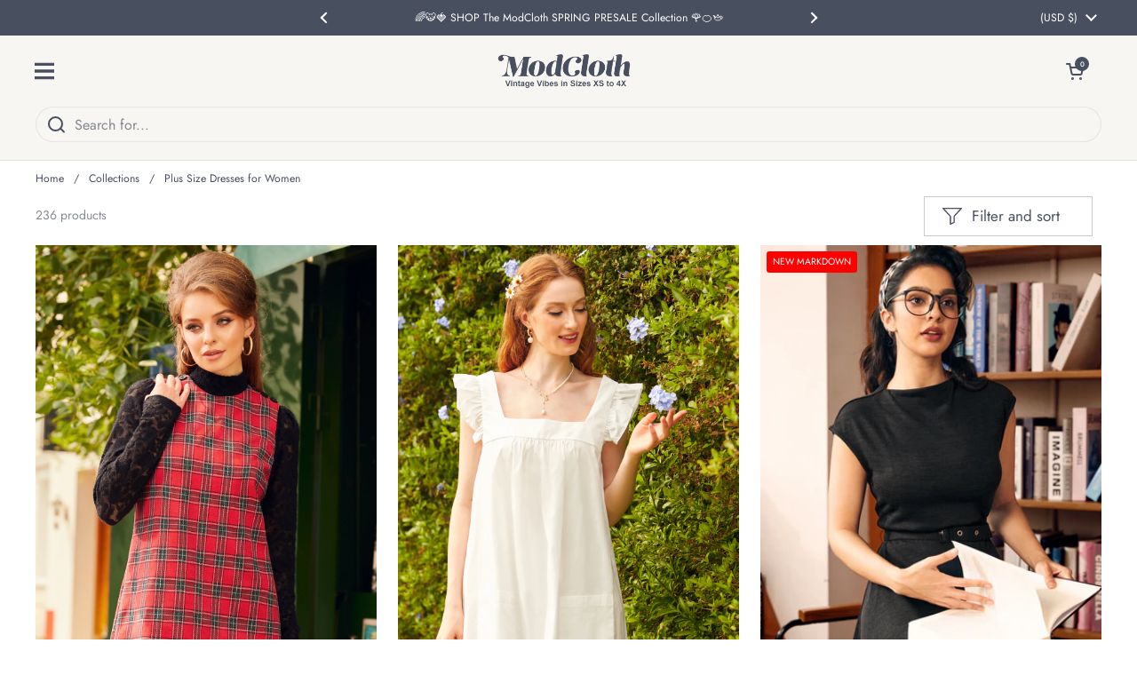

--- FILE ---
content_type: text/css
request_url: https://modcloth.com/cdn/shop/t/985/assets/component-facets.css?v=24150374113447888011767720702
body_size: 1812
content:
@media screen and (max-width: 474px){.facets__summary{font-size:calc(14px / 16 * var(--base-body-size) + 0px)}}@media screen and (min-width: 475px) and (max-width: 1023px){.facets__summary{font-size:calc(15px / 16 * var(--base-body-size) + 0px)}}@media screen and (min-width: 1024px){.facets__summary{font-size:calc(16px / 16 * var(--base-body-size) + 0px)}}.facets{display:block;margin-inline-start:var(--horizontal-padding);-webkit-margin-start:var(--horizontal-padding);margin-inline-end:var(--horizontal-padding)}.facets__form{display:flex;justify-content:space-between}.facets__prewrapper{max-width:75%}.facets__heading{margin-bottom:0}.facets__disclosure{width:auto;display:inline-block;position:relative;margin-top:.75rem;margin-inline-end:.75rem}.facets__form--mobile .facets__disclosure{margin-top:0}.facets__summary{background-color:var(--color-background-main);border:var(--border-width-forms) solid var(--color-borders-forms-primary);border-radius:var(--border-radius-forms);color:var(--color-text-main);resize:none;vertical-align:middle;-webkit-appearance:none;outline:none!important;transition:all .1s linear;background-repeat:no-repeat;background-position:calc(100% - 1.5rem) center;background-size:.8125rem .5rem;padding:var(--input-padding);width:100%;cursor:pointer;text-align:start;transition:border .1s linear}html[dir=rtl] .facets__summary{background-position:1.25rem center}html[dir=rtl] .facets__summary{padding-left:3.3125rem;padding-right:1rem}html[dir=ltr] .facets__summary{padding-right:3.3125rem;padding-left:1rem}.no-touchevents .facets__summary:hover,.facets__summary:focus,.facets__summary.content-opened{border-color:var(--color-borders-forms-secondary)}.facets__summary:focus-visible{box-shadow:0 0 0 .1875rem var(--color-secondary-background-main)}.facets__display{position:absolute;background:var(--color-background-main);border:var(--border-width-forms) solid var(--color-borders-forms-primary);border-radius:var(--border-radius-forms);top:calc(100% + .625rem);width:21.875rem;width:max-content;min-width:18.75rem;overflow-y:auto;box-shadow:.3125rem .3125rem .625rem #00000012}html[dir=rtl] .facets__display{right:0}html[dir=ltr] .facets__display{left:0}.facets__form--mobile .facets__display{min-width:0}.facets__header{padding:.75rem 1rem;border-bottom:1px solid var(--color-borders-forms-primary);display:flex;justify-content:space-between}.facets__header a{display:inline-block;text-decoration:underline}.facets__list{list-style:none;padding:.875rem 1rem;margin:0}.facets__item{padding:.3125rem 0}.facets__item label{display:grid;grid-template-columns:auto 1fr;align-items:center;gap:.875rem;width:100%;cursor:pointer}.facets__item label.facet-checkbox--disabled{opacity:.24;pointer-events:none}.facets__item input[type=checkbox]{cursor:pointer}.facets__price{padding:1.25rem 1rem;display:flex;justify-content:space-between;align-items:center}.facets__price .field{border:var(--border-width-forms) solid var(--color-borders-forms-primary);border-radius:var(--border-radius-forms);position:relative}.facets__price .field__currency{position:absolute;opacity:.36;top:50%;transform:translateY(-50%);padding-top:.125rem}html[dir=rtl] .facets__price .field__currency{right:.75rem}html[dir=ltr] .facets__price .field__currency{left:.75rem}.facets__price .field__label{text-transform:lowercase}.facets__price input{width:6.25rem;height:2rem;padding-inline-start:2.5rem;-webkit-padding-start:2.5rem;border:none;text-align:end}.collection-filters__item select{width:fit-content}.collection-filters__label{margin-bottom:.75rem;display:block}.disclosure-has-popup:focus{outline:none!important}.disclosure-has-popup:focus{border-color:var(--color-borders-forms-secondary);box-shadow:0 0 0 3px var(--color-borders-forms-primary);outline:none!important}.disclosure-has-popup summary:focus{outline:none!important}.disclosure-has-popup[open]>summary:before{position:fixed;top:0;right:0;bottom:0;z-index:2;display:block;cursor:default;content:" ";background:0 0}html[dir=rtl] .disclosure-has-popup[open]>summary:before{right:0}html[dir=ltr] .disclosure-has-popup[open]>summary:before{left:0}.facets__form--mobile .disclosure-has-popup[open]>summary:before{display:none}.disclosure-has-popup[open]>summary+*{z-index:100}.active-facets{margin:.5rem 0 1.125rem;display:flex;gap:.625rem;flex-wrap:wrap}.active-facets__button{position:relative}.active-facets__button--light{padding-inline-end:2.5rem}.active-facets__button svg{top:50%;width:1.875rem;height:1.875rem;transform:translateY(-50%);position:absolute;pointer-events:none}html[dir=rtl] .active-facets__button svg{left:.5rem}html[dir=ltr] .active-facets__button svg{right:.5rem}.active-facets__button svg *{transition:all .1s linear;fill:var(--color-text-main)}.no-touchevents .active-facets__button:hover svg *{fill:var(--color-foreground-accent-main);stroke:none!important}.active-facets:empty{display:none}.facets__form--mobile{display:block}.facets-sidebar .facets__form--mobile{display:flex;flex-direction:column-reverse;gap:var(--gutter-regular)}.facets__form--mobile .facets__prewrapper{max-width:100%;padding:var(--sidebar-gutter)}.grid .facets__form--mobile .facets__prewrapper{padding:0}.facets__form--mobile .facets__disclosure{width:100%}.facets__form--mobile .facets__summary{width:100%;padding-inline-start:0!important;-webkit-padding-start:0!important;padding-inline-end:1.875rem;border-radius:0;border:0;border-bottom:1px solid var(--color-borders-main)!important;background-position:100% center}.facets__form--mobile .facets__disclosure{margin-bottom:0}.facets__form--mobile .facets__display{position:relative;border:0;top:0;width:100%;max-height:auto;box-shadow:none}html[dir=rtl] .facets__form--mobile .facets__display{right:0}html[dir=ltr] .facets__form--mobile .facets__display{left:0}.facets__form--mobile .facets__header{display:none}.facets__form--mobile .facets__disclosure[open] .facets__and-helper-text--mobile{display:block}.facets__form--mobile .facets__heading,.facets__form--mobile .collection-filters__label{display:block;line-height:1;font-weight:var(--font-weight-body-bold)}.facets__form--mobile .facets__list{margin-top:.75rem;padding:0}.facets__form--mobile .facets__price{padding:.75rem 0 .5rem}.facets__form--mobile .active-facets{margin-top:1.125rem}.sidebar .facets__form--mobile>div:first-child .collection-filters__item.sorting:first-child{margin-top:1.125rem}.facets__form--mobile .collection-filters__item{padding:0 var(--sidebar-gutter)}.grid .facets__form--mobile .collection-filters__item{padding:0}.facets__form--mobile .collection-filters__item select{width:100%}facet-filters-form[data-location=mobile]{padding:0!important}.collection-product-count{opacity:.66;margin-bottom:1.75rem}.collection.loading{opacity:.36;pointer-events:none}@media screen and (max-width: 767px){.section-heading--facets .section-heading__text{order:2}.section-heading--facets .section-heading__actions{order:1;margin-top:0;margin-bottom:.875rem}}.grid .section-heading--facets{margin:0}.collection-heading-container--facets{grid-gap:.625rem;padding-bottom:1.875rem}.grid--has-sidebar-facets .collection-heading-container--facets{grid-gap:0}.grid--has-sidebar-facets .active-facets{margin-bottom:.5rem}.grid--has-sidebar-facets .collection-heading-container{margin-top:.5rem;padding-bottom:.75rem}.grid--has-sidebar-facets-with-sorting .collection-heading-container{margin-top:-.5rem}@media screen and (max-width: 767px){.grid .facets-sidebar{display:none}}.swatch-list{display:flex;align-items:start;flex-wrap:wrap;gap:.625rem}.facets__form--horizontal .swatch-list{display:grid;min-width:23.4375rem;grid-template-columns:repeat(4,25%);justify-content:center}.facets__form--horizontal .swatch-list li{width:auto}.swatch-list label.facet-checkbox{grid-template-columns:100%;justify-items:center}.swatch-list--image-twocolumns{display:grid;grid-template-columns:1fr 1fr;gap:.625rem}.swatch-list__item{margin:0!important;position:relative;min-width:3.5rem;line-height:1;flex-shrink:0}.swatch-list__item:hover .swatch-list__item-image,.swatch-list__item:hover .swatch-list__item-color{border-color:var(--color-borders-forms-secondary)}.swatch-list__item .styled-checkbox{display:none}.swatch-list__item .styled-checkbox:checked+.swatch-list__item-color,.swatch-list__item .styled-checkbox:checked+.swatch-list__item--image-shape,.swatch-list__item .styled-checkbox:checked+.swatch-list__item-image{border-color:var(--color-text-main)}.swatch-list__item-image,.swatch-list__item-color{border-radius:50%;overflow:hidden;position:relative;border-width:1px;border-style:solid;border-color:var(--color-borders-forms-primary);width:1.875rem;height:1.875rem}.swatch-list__item-image:after,.swatch-list__item-color:after{content:"";display:inline-block;padding-top:100%}.swatch-list__item-image img,.swatch-list__item-color img{position:absolute;top:50%;left:50%;transform:translate(-50%,-50%)!important;min-width:100%;min-height:100%;max-width:120%;max-height:120%}.swatch-list--image-onecolumn .swatch-list__item--image:not(:last-child){margin-bottom:.9375rem!important}.swatch-list--image-twocolumns .swatch-list__item--image{padding:0!important}.swatch-list__item--image-shape{border:solid 1px var(--color-borders-forms-primary);border-radius:var(--border-radius-forms);transition:all 175ms linear;position:absolute;top:0;left:0;width:100%;height:100%;display:inline-block}.swatch-list__item--image label{grid-template-columns:5rem auto;padding:.9375rem}.swatch-list__item--image label:hover .swatch-list__item--image-shape{border-color:var(--color-text-main)}.swatch-list--image-twocolumns .swatch-list__item--image label{grid-template-columns:100%;justify-items:center;text-align:center;height:100%;margin:0;align-items:end}.swatch-list__item--image-active label{border-color:var(--color-text-main)}.swatch-list__item--image img{position:relative;max-width:5rem;width:100%;height:auto}.swatch-list--image-twocolumns .swatch-list__item--image img{align-self:end}.facets__item--swatch .swatch{border-radius:100%;width:1.875rem;height:1.875rem;overflow:hidden;position:relative;border-width:1px;border-style:solid;border-color:var(--color-borders-forms-primary)}html[dir=rtl] .facets__item--swatch{right:.0625rem}html[dir=ltr] .facets__item--swatch{left:.0625rem}.facets__item--swatch input[type=checkbox]{position:absolute;opacity:0}.no-touchevents .facets__item--swatch input[type=checkbox]:hover+.swatch{border-color:var(--color-borders-forms-secondary)}.facets__item--swatch input[type=checkbox]:checked+.swatch{border-color:var(--color-text-main)}.facets__item input[type=checkbox]:focus-visible+span,.facets__item input[type=checkbox]:focus-visible+div{outline:1px solid var(--color-text-main)}.range-slider{touch-action:none;-webkit-tap-highlight-color:transparent;-webkit-user-select:none;user-select:none;cursor:pointer;display:block;position:relative;width:100%;height:5px;background:#ddd;border-radius:5px;margin-bottom:.75rem;margin-top:.75rem}.facets__form--mobile .range-slider-wrapper{padding:var(--gutter-regular) 0 var(--gutter-small) 0!important}.facets__disclosure .range-slider-wrapper{padding:0 1rem .75rem}.facets__form--horizontal .range-slider{width:calc(100% - 2rem);top:-1rem}html[dir=rtl] .facets__form--horizontal .range-slider{right:1rem}html[dir=ltr] .facets__form--horizontal .range-slider{left:1rem}.range-slider[data-vertical]{height:100%;width:8px}.range-slider[data-disabled]{opacity:.5;cursor:not-allowed}.range-slider .range-slider__thumb{position:absolute;z-index:3;top:50%;width:16px;height:16px;transform:translate(-50%,-50%);border-radius:50%;border:solid .125rem var(--color-text-main);background:var(--color-background-main)}.range-slider .range-slider__thumb:focus-visible{outline:0;box-shadow:0 0 0 6px #2196f380}.range-slider[data-vertical] .range-slider__thumb{left:50%}.range-slider .range-slider__thumb[data-disabled]{z-index:2}.range-slider .range-slider__range{position:absolute;z-index:1;transform:translateY(-50%);top:50%;width:100%;height:100%;background:var(--color-text-main)}.range-slider[data-vertical] .range-slider__range{left:50%;transform:translate(-50%)}.range-slider input[type=range]{-webkit-appearance:none;appearance:none;pointer-events:none;position:absolute;z-index:2;top:0;width:0;height:0;background-color:transparent;display:none}html[dir=rtl] .range-slider input[type=range]{right:0}html[dir=ltr] .range-slider input[type=range]{left:0}.range-slider input[type=range]::-webkit-slider-thumb{-webkit-appearance:none;appearance:none}.range-slider input[type=range]::-moz-range-thumb{width:0;height:0;border:0}.range-slider input[type=range]:focus{outline:0}#collection-filters-handle{font-weight:400;font-size:17px;border:var(--border-width-forms) solid var(--color-borders-forms-primary);border-radius:var(--border-radius-forms);color:var(--color-text-main)}#FacetFiltersWrapper-desktop-{display:none}.custom-section-heading__actions,#collection-filters-handle{height:100%}#collection-filters-handle:hover{color:#fff}.custom-collection-header-container{display:grid;grid-template-columns:5fr auto auto;margin-bottom:10px;align-items:flex-start;grid-gap:10px}.active-facets-desktop,.custom-collection-header-container .collection-filters__label,.custom-sorting-container{display:none}.facets[data-location=mobile] .custom-sorting-container,#site-filters-sidebar .collection-filters__label{display:block}#site-filters-sidebar .sidebar__title{font-weight:var(--font-weight-body-bold)}@media screen and (max-width: 768px){.custom-section-heading__actions select{width:100%}.facets[data-location=desktop]{display:none}}
/*# sourceMappingURL=/cdn/shop/t/985/assets/component-facets.css.map?v=24150374113447888011767720702 */


--- FILE ---
content_type: application/javascript; charset=utf-8
request_url: https://cdn-widgetsrepository.yotpo.com/v1/loader/o5LdyWajI32Pg6Dc9y8DPQ
body_size: 52870
content:

if (typeof (window) !== 'undefined' && window.performance && window.performance.mark) {
  window.performance.mark('yotpo:loader:loaded');
}
var yotpoWidgetsContainer = yotpoWidgetsContainer || { guids: {} };
(function(){
    var guid = "o5LdyWajI32Pg6Dc9y8DPQ";
    var loader = {
        loadDep: function (link, onLoad, strategy) {
            var script = document.createElement('script');
            script.onload = onLoad || function(){};
            script.src = link;
            if (strategy === 'defer') {
                script.defer = true;
            } else if (strategy === 'async') {
                script.async = true;
            }
            script.setAttribute("type", "text/javascript");
            script.setAttribute("charset", "utf-8");
            document.head.appendChild(script);
        },
        config: {
            data: {
                guid: guid
            },
            widgets: {
            
                "1211224": {
                    instanceId: "1211224",
                    instanceVersionId: "422872582",
                    templateAssetUrl: "https://cdn-widgetsrepository.yotpo.com/widget-assets/widget-referral-share/app.v0.4.16-6729.js",
                    cssOverrideAssetUrl: "https://cdn-widget-assets.yotpo.com/ReferralShareWidget/o5LdyWajI32Pg6Dc9y8DPQ/css-overrides/css-overrides.2024_11_28_01_30_57_751.css",
                    customizationCssUrl: "",
                    customizations: {
                      "background-color": "rgba(255,255,255,1)",
                      "customer-email-view-button-text": "Next",
                      "customer-email-view-description-discount-discount": "Give your friends {{friend_reward}} their first purchase of {{min_spent}}, and get {{customer_reward}} for each successful referral.",
                      "customer-email-view-description-discount-points": "Give your friends {{friend_reward}} their first purchase of {{min_spent}}, and get {{customer_reward}} points for each successful referral.",
                      "customer-email-view-description-nothing-discount": "Get {{customer_reward}} for each successful referral.",
                      "customer-email-view-description-nothing-points": "Get {{customer_reward}} points for each successful referral.",
                      "customer-email-view-description-points-discount": "Give your friends {{friend_reward}} points, and get {{customer_reward}} for each successful referral.",
                      "customer-email-view-description-points-points": "Give your friends {{friend_reward}} points, and get {{customer_reward}} points for each successful referral.",
                      "customer-email-view-header": "Refer a Friend",
                      "customer-email-view-input-placeholder": "Your email address",
                      "customer-email-view-title-discount-discount": "GIVE {{friend_reward}}, GET {{customer_reward}}",
                      "customer-email-view-title-discount-points": "GIVE {{friend_reward}}, GET {{customer_reward}} POINTS",
                      "customer-email-view-title-nothing-discount": "REFER A FRIEND, GET {{customer_reward}} FOR REFERRALS",
                      "customer-email-view-title-nothing-points": "REFER A FRIEND, GET {{customer_reward}} POINTS FOR REFERRALS",
                      "customer-email-view-title-points-discount": "GIVE {{friend_reward}} POINTS, GET {{customer_reward}}",
                      "customer-email-view-title-points-points": "GIVE {{friend_reward}} POINTS, GET {{customer_reward}} POINTS",
                      "customer-name-view-input-placeholder": "Your name",
                      "default-toggle": true,
                      "description-color": "rgba(255,255,255,1)",
                      "description-font-size": "22px",
                      "desktop-background-image-url": "",
                      "disabled-referral-code-error": "Looks like your referral link was deactivated",
                      "email-fill-color": "#F6F1EE",
                      "email-input-type": "rounded_rectangle",
                      "email-outline-color": "#000000",
                      "email-text-color": "#000000",
                      "final-view-button-text": "REFER MORE FRIENDS",
                      "final-view-description": "Remind your friends to check their emails",
                      "final-view-error-description": "We were unable to send the referral link",
                      "final-view-error-text": "GO BACK",
                      "final-view-error-title": "SOMETHING WENT WRONG",
                      "final-view-title": "THANKS FOR REFERRING",
                      "fonts-primary-font-name-and-url": "Lora@700i|https://cdn-widgetsrepository.yotpo.com/web-fonts/css/lora/v1/lora_700i.css",
                      "fonts-secondary-font-name-and-url": "futura-pt, sans-serif, regular@|",
                      "header-color": "rgba(255,255,255,1)",
                      "header-font-size": "48px",
                      "login-view-description-discount-discount": "Give your friends {{friend_reward}} their first order of {{min_spent}} and get a {{customer_reward}} off code for each successful referral",
                      "login-view-description-discount-points": "Give your friends {{friend_reward}} their first purchase of {{min_spent}}, and get {{customer_reward}} points for each successful referral.",
                      "login-view-description-nothing-discount": "Get {{customer_reward}} for each successful referral.",
                      "login-view-description-nothing-points": "Get {{customer_reward}} points for each successful referral.",
                      "login-view-description-points-discount": "Give your friends {{friend_reward}} points, and get {{customer_reward}} for each successful referral.",
                      "login-view-description-points-points": "Give your friends {{friend_reward}} points, and get {{customer_reward}} points for each successful referral.",
                      "login-view-header": "Refer a Friend",
                      "login-view-log-in-button-text": "Log in",
                      "login-view-sign-up-button-text": "Join now",
                      "login-view-title-discount-discount": "GIVE {{friend_reward}}, GET {{customer_reward}}",
                      "login-view-title-discount-points": "GIVE {{friend_reward}}, GET {{customer_reward}} POINTS",
                      "login-view-title-nothing-discount": "REFER A FRIEND, GET {{customer_reward}} FOR REFERRALS",
                      "login-view-title-nothing-points": "REFER A FRIEND, GET {{customer_reward}} POINTS FOR REFERRALS",
                      "login-view-title-points-discount": "GIVE {{friend_reward}} POINTS, GET {{customer_reward}}",
                      "login-view-title-points-points": "GIVE {{friend_reward}} POINTS, GET {{customer_reward}} POINTS",
                      "main-share-option-desktop": "main_share_copy_link",
                      "main-share-option-mobile": "main_share_sms",
                      "mobile-background-image-url": "",
                      "more-share-ways-text": "MORE WAYS TO SHARE",
                      "primary-button-background-color": "rgba(255,255,255,1)",
                      "primary-button-font-size": "16px",
                      "primary-button-size": "standard",
                      "primary-button-text-color": "rgba(72,79,95,1)",
                      "primary-button-type": "filled_rectangle",
                      "referral-history-completed-points-text": "{{points}} POINTS",
                      "referral-history-completed-status-type": "text",
                      "referral-history-confirmed-status": "COMPLETED",
                      "referral-history-pending-status": "PENDING",
                      "referral-history-redeem-text": "To redeem your points, simply apply your discount at checkout.",
                      "referral-history-sumup-line-points-text": "{{points}} POINTS",
                      "referral-history-sumup-line-text": "Your Rewards",
                      "referral-views-button-text": "Next",
                      "referral-views-copy-link-button-text": "COPY LINK",
                      "referral-views-description-discount-discount": "Give your friends {{friend_reward}} off their first order of {{min_spent}} and get a {{customer_reward}} off code for each successful referral",
                      "referral-views-description-discount-points": "Give your friends {{friend_reward}} their first purchase of {{min_spent}}, and get {{customer_reward}} points for each successful referral.",
                      "referral-views-description-nothing-discount": "Get {{customer_reward}} for each successful referral.",
                      "referral-views-description-nothing-points": "Get {{customer_reward}} points for each successful referral.",
                      "referral-views-description-points-discount": "Give your friends {{friend_reward}} points, and get {{customer_reward}} for each successful referral.",
                      "referral-views-description-points-points": "Give your friends {{friend_reward}} points, and get {{customer_reward}} points for each successful referral.",
                      "referral-views-email-share-body": "How does a discount off your first order at {{company_name}} sound? Use the link below and once you've shopped, I'll get a reward too.\n{{referral_link}}",
                      "referral-views-email-share-subject": "Discount to a Store You'll Love!",
                      "referral-views-email-share-type": "marketing_email",
                      "referral-views-friends-input-placeholder": "Friend’s email address",
                      "referral-views-header": "Refer a Friend",
                      "referral-views-personal-email-button-text": "SEND VIA MY EMAIL",
                      "referral-views-sms-button-text": "SEND VIA SMS",
                      "referral-views-title-discount-discount": "GIVE {{friend_reward}}, GET {{customer_reward}}",
                      "referral-views-title-discount-points": "GIVE {{friend_reward}}, GET {{customer_reward}} POINTS",
                      "referral-views-title-nothing-discount": "REFER A FRIEND, GET {{customer_reward}} FOR REFERRALS",
                      "referral-views-title-nothing-points": "REFER A FRIEND, GET {{customer_reward}} POINTS FOR REFERRALS",
                      "referral-views-title-points-discount": "GIVE {{friend_reward}} POINTS, GET {{customer_reward}}",
                      "referral-views-title-points-points": "GIVE {{friend_reward}} POINTS, GET {{customer_reward}} POINTS",
                      "referral-views-whatsapp-button-text": "SEND VIA WHATSAPP",
                      "secondary-button-background-color": "rgba(255,255,255,1)",
                      "secondary-button-text-color": "rgba(72,79,95,1)",
                      "secondary-button-type": "filled_rectangle",
                      "share-allow-copy-link": true,
                      "share-allow-email": true,
                      "share-allow-sms": true,
                      "share-allow-whatsapp": true,
                      "share-headline-text-color": "rgba(255,255,255,1)",
                      "share-icons-color": "rgba(255,255,255,1)",
                      "share-settings-copyLink": true,
                      "share-settings-default-checkbox": true,
                      "share-settings-default-mobile-checkbox": true,
                      "share-settings-email": true,
                      "share-settings-mobile-copyLink": true,
                      "share-settings-mobile-email": true,
                      "share-settings-mobile-sms": true,
                      "share-settings-mobile-whatsapp": true,
                      "share-settings-whatsapp": true,
                      "share-sms-message": "I love {{company_name}}! Shop through my link to get a reward {{referral_link}}",
                      "share-whatsapp-message": "I love {{company_name}}! Shop through my link to get a reward {{referral_link}}",
                      "tab-size": "medium",
                      "tab-type": "lower_line",
                      "tab-view-primary-tab-text": "Refer a Friend",
                      "tab-view-secondary-tab-text": "Your Referrals",
                      "tile-color": "rgba(72,79,95,1)",
                      "title-color": "rgba(255,255,255,1)",
                      "title-font-size": "36px",
                      "view-exit-intent-enabled": false,
                      "view-exit-intent-mobile-timeout-ms": 10000,
                      "view-is-popup": false,
                      "view-layout": "centered",
                      "view-popup-delay-ms": 0,
                      "view-show-customer-name": false,
                      "view-show-popup-on-exit": false,
                      "view-show-referral-history": false,
                      "view-table-rectangular-dark-pending-color": "rgba( 0, 0, 0, 0.6 )",
                      "view-table-rectangular-light-pending-color": "#FFFFFF",
                      "view-table-selected-color": "#558342",
                      "view-table-theme": "dark",
                      "view-table-type": "rectangular",
                      "wadmin-text-and-share-choose-sreen": "step_3"
                    },
                    staticContent: {
                      "advocateLoggedInRequirement": true,
                      "advocateRewardType": "REWARD_OPTION",
                      "companyName": "ModCloth",
                      "cssEditorEnabled": true,
                      "currency": "USD",
                      "friendRewardType": "REWARD_OPTION",
                      "hasPrimaryFontsFeature": true,
                      "isFreeMerchant": false,
                      "isHidden": false,
                      "isMultiCurrencyEnabled": false,
                      "merchantId": "80166",
                      "migrateTabColorToBackground": true,
                      "platformName": "shopify",
                      "referralHistoryEnabled": true,
                      "referralHost": "http://rwrd.io",
                      "storeId": "dXQoCbhx8usENm1LgG7lZkXxIvcyiVLehJu0vigl"
                    },
                    className: "ReferralShareWidget",
                    dependencyGroupId: null
                },
            
                "1211223": {
                    instanceId: "1211223",
                    instanceVersionId: "422872218",
                    templateAssetUrl: "https://cdn-widgetsrepository.yotpo.com/widget-assets/widget-referral-share/app.v0.4.16-6729.js",
                    cssOverrideAssetUrl: "https://cdn-widget-assets.yotpo.com/ReferralShareWidget/o5LdyWajI32Pg6Dc9y8DPQ/css-overrides/css-overrides.2024_11_28_01_30_57_751.css",
                    customizationCssUrl: "",
                    customizations: {
                      "background-color": "rgba(255,255,255,1)",
                      "customer-email-view-button-text": "Next",
                      "customer-email-view-description-discount-discount": "Give your friends {{friend_reward}} their first purchase of {{min_spent}}, and get {{customer_reward}} for each successful referral.",
                      "customer-email-view-description-discount-points": "Give your friends {{friend_reward}} their first purchase of {{min_spent}}, and get {{customer_reward}} points for each successful referral.",
                      "customer-email-view-description-nothing-discount": "Get {{customer_reward}} for each successful referral.",
                      "customer-email-view-description-nothing-points": "Get {{customer_reward}} points for each successful referral.",
                      "customer-email-view-description-points-discount": "Give your friends {{friend_reward}} points, and get {{customer_reward}} for each successful referral.",
                      "customer-email-view-description-points-points": "Give your friends {{friend_reward}} points, and get {{customer_reward}} points for each successful referral.",
                      "customer-email-view-header": "Refer a Friend",
                      "customer-email-view-input-placeholder": "Your email address",
                      "customer-email-view-title-discount-discount": "GIVE {{friend_reward}}, GET {{customer_reward}}",
                      "customer-email-view-title-discount-points": "GIVE {{friend_reward}}, GET {{customer_reward}} POINTS",
                      "customer-email-view-title-nothing-discount": "REFER A FRIEND, GET {{customer_reward}} FOR REFERRALS",
                      "customer-email-view-title-nothing-points": "REFER A FRIEND, GET {{customer_reward}} POINTS FOR REFERRALS",
                      "customer-email-view-title-points-discount": "GIVE {{friend_reward}} POINTS, GET {{customer_reward}}",
                      "customer-email-view-title-points-points": "GIVE {{friend_reward}} POINTS, GET {{customer_reward}} POINTS",
                      "customer-name-view-input-placeholder": "Your name",
                      "default-toggle": true,
                      "description-color": "rgba(118,133,42,1)",
                      "description-font-size": "16px",
                      "desktop-background-image-url": "",
                      "disabled-referral-code-error": "Looks like your referral link was deactivated",
                      "email-fill-color": "#F6F1EE",
                      "email-input-type": "rounded_rectangle",
                      "email-outline-color": "#000000",
                      "email-text-color": "#000000",
                      "final-view-button-text": "REFER MORE FRIENDS",
                      "final-view-description": "Remind your friends to check their emails",
                      "final-view-error-description": "We were unable to send the referral link",
                      "final-view-error-text": "GO BACK",
                      "final-view-error-title": "SOMETHING WENT WRONG",
                      "final-view-title": "THANKS FOR REFERRING",
                      "fonts-primary-font-name-and-url": "futura-pt, sans-serif, regular@|",
                      "fonts-secondary-font-name-and-url": "futura-pt, sans-serif, regular@|",
                      "header-color": "rgba(76,85,26,1)",
                      "header-font-size": "16px",
                      "login-view-description-discount-discount": "Give your friends {{friend_reward}} their first order of {{min_spent}} and get a {{customer_reward}} off code for each successful referral",
                      "login-view-description-discount-points": "Give your friends {{friend_reward}} their first purchase of {{min_spent}}, and get {{customer_reward}} points for each successful referral.",
                      "login-view-description-nothing-discount": "Get {{customer_reward}} for each successful referral.",
                      "login-view-description-nothing-points": "Get {{customer_reward}} points for each successful referral.",
                      "login-view-description-points-discount": "Give your friends {{friend_reward}} points, and get {{customer_reward}} for each successful referral.",
                      "login-view-description-points-points": "Give your friends {{friend_reward}} points, and get {{customer_reward}} points for each successful referral.",
                      "login-view-header": "Refer a Friend",
                      "login-view-log-in-button-text": "Log in",
                      "login-view-sign-up-button-text": "Join now",
                      "login-view-title-discount-discount": "GIVE {{friend_reward}}, GET {{customer_reward}}",
                      "login-view-title-discount-points": "GIVE {{friend_reward}}, GET {{customer_reward}} POINTS",
                      "login-view-title-nothing-discount": "REFER A FRIEND, GET {{customer_reward}} FOR REFERRALS",
                      "login-view-title-nothing-points": "REFER A FRIEND, GET {{customer_reward}} POINTS FOR REFERRALS",
                      "login-view-title-points-discount": "GIVE {{friend_reward}} POINTS, GET {{customer_reward}}",
                      "login-view-title-points-points": "GIVE {{friend_reward}} POINTS, GET {{customer_reward}} POINTS",
                      "main-share-option-desktop": "main_share_copy_link",
                      "main-share-option-mobile": "main_share_sms",
                      "mobile-background-image-url": "",
                      "more-share-ways-text": "MORE WAYS TO SHARE",
                      "primary-button-background-color": "rgba(118,133,42,1)",
                      "primary-button-font-size": "16px",
                      "primary-button-size": "standard",
                      "primary-button-text-color": "rgba(255,255,255,1)",
                      "primary-button-type": "filled_rectangle",
                      "referral-history-completed-points-text": "{{points}} POINTS",
                      "referral-history-completed-status-type": "text",
                      "referral-history-confirmed-status": "COMPLETED",
                      "referral-history-pending-status": "PENDING",
                      "referral-history-redeem-text": "To redeem your points, simply apply your discount at checkout.",
                      "referral-history-sumup-line-points-text": "{{points}} POINTS",
                      "referral-history-sumup-line-text": "Your Rewards",
                      "referral-views-button-text": "Next",
                      "referral-views-copy-link-button-text": "COPY LINK",
                      "referral-views-description-discount-discount": "Give your friends {{friend_reward}} off their first order of {{min_spent}} and get a {{customer_reward}} off code for each successful referral",
                      "referral-views-description-discount-points": "Give your friends {{friend_reward}} their first purchase of {{min_spent}}, and get {{customer_reward}} points for each successful referral.",
                      "referral-views-description-nothing-discount": "Get {{customer_reward}} for each successful referral.",
                      "referral-views-description-nothing-points": "Get {{customer_reward}} points for each successful referral.",
                      "referral-views-description-points-discount": "Give your friends {{friend_reward}} points, and get {{customer_reward}} for each successful referral.",
                      "referral-views-description-points-points": "Give your friends {{friend_reward}} points, and get {{customer_reward}} points for each successful referral.",
                      "referral-views-email-share-body": "How does a discount off your first order at {{company_name}} sound? Use the link below and once you've shopped, I'll get a reward too.\n{{referral_link}}",
                      "referral-views-email-share-subject": "Discount to a Store You'll Love!",
                      "referral-views-email-share-type": "marketing_email",
                      "referral-views-friends-input-placeholder": "Friend’s email address",
                      "referral-views-header": "Refer a Friend",
                      "referral-views-personal-email-button-text": "SEND VIA MY EMAIL",
                      "referral-views-sms-button-text": "SEND VIA SMS",
                      "referral-views-title-discount-discount": "GIVE {{friend_reward}}, GET {{customer_reward}}",
                      "referral-views-title-discount-points": "GIVE {{friend_reward}}, GET {{customer_reward}} POINTS",
                      "referral-views-title-nothing-discount": "REFER A FRIEND, GET {{customer_reward}} FOR REFERRALS",
                      "referral-views-title-nothing-points": "REFER A FRIEND, GET {{customer_reward}} POINTS FOR REFERRALS",
                      "referral-views-title-points-discount": "GIVE {{friend_reward}} POINTS, GET {{customer_reward}}",
                      "referral-views-title-points-points": "GIVE {{friend_reward}} POINTS, GET {{customer_reward}} POINTS",
                      "referral-views-whatsapp-button-text": "SEND VIA WHATSAPP",
                      "secondary-button-background-color": "rgba(118,133,42,1)",
                      "secondary-button-text-color": "rgba(255,255,255,1)",
                      "secondary-button-type": "filled_rectangle",
                      "share-allow-copy-link": true,
                      "share-allow-email": true,
                      "share-allow-sms": true,
                      "share-allow-whatsapp": true,
                      "share-headline-text-color": "#48505FFF",
                      "share-icons-color": "rgba(72,80,95,1)",
                      "share-settings-copyLink": true,
                      "share-settings-default-checkbox": true,
                      "share-settings-default-mobile-checkbox": true,
                      "share-settings-email": true,
                      "share-settings-mobile-copyLink": true,
                      "share-settings-mobile-email": true,
                      "share-settings-mobile-sms": true,
                      "share-settings-mobile-whatsapp": true,
                      "share-settings-whatsapp": true,
                      "share-sms-message": "I love {{company_name}}! Shop through my link to get a reward {{referral_link}}",
                      "share-whatsapp-message": "I love {{company_name}}! Shop through my link to get a reward {{referral_link}}",
                      "tab-size": "medium",
                      "tab-type": "lower_line",
                      "tab-view-primary-tab-text": "Refer a Friend",
                      "tab-view-secondary-tab-text": "Your Referrals",
                      "tile-color": "rgba(243,236,210,1)",
                      "title-color": "rgba(118,133,42,1)",
                      "title-font-size": "26px",
                      "view-exit-intent-enabled": false,
                      "view-exit-intent-mobile-timeout-ms": 10000,
                      "view-is-popup": false,
                      "view-layout": "centered",
                      "view-popup-delay-ms": 0,
                      "view-show-customer-name": false,
                      "view-show-popup-on-exit": false,
                      "view-show-referral-history": false,
                      "view-table-rectangular-dark-pending-color": "rgba( 0, 0, 0, 0.6 )",
                      "view-table-rectangular-light-pending-color": "#FFFFFF",
                      "view-table-selected-color": "#558342",
                      "view-table-theme": "dark",
                      "view-table-type": "rectangular",
                      "wadmin-text-and-share-choose-sreen": "step_3"
                    },
                    staticContent: {
                      "advocateLoggedInRequirement": true,
                      "advocateRewardType": "REWARD_OPTION",
                      "companyName": "ModCloth",
                      "cssEditorEnabled": true,
                      "currency": "USD",
                      "friendRewardType": "REWARD_OPTION",
                      "hasPrimaryFontsFeature": true,
                      "isFreeMerchant": false,
                      "isHidden": false,
                      "isMultiCurrencyEnabled": false,
                      "merchantId": "80166",
                      "migrateTabColorToBackground": true,
                      "platformName": "shopify",
                      "referralHistoryEnabled": true,
                      "referralHost": "http://rwrd.io",
                      "storeId": "dXQoCbhx8usENm1LgG7lZkXxIvcyiVLehJu0vigl"
                    },
                    className: "ReferralShareWidget",
                    dependencyGroupId: null
                },
            
                "1211222": {
                    instanceId: "1211222",
                    instanceVersionId: "422872215",
                    templateAssetUrl: "https://cdn-widgetsrepository.yotpo.com/widget-assets/widget-referral-share/app.v0.4.16-6729.js",
                    cssOverrideAssetUrl: "https://cdn-widget-assets.yotpo.com/ReferralShareWidget/o5LdyWajI32Pg6Dc9y8DPQ/css-overrides/css-overrides.2024_11_28_01_30_57_751.css",
                    customizationCssUrl: "",
                    customizations: {
                      "background-color": "rgba(255,255,255,1)",
                      "customer-email-view-button-text": "Next",
                      "customer-email-view-description-discount-discount": "Give your friends {{friend_reward}} their first purchase of {{min_spent}}, and get {{customer_reward}} for each successful referral.",
                      "customer-email-view-description-discount-points": "Give your friends {{friend_reward}} their first purchase of {{min_spent}}, and get {{customer_reward}} points for each successful referral.",
                      "customer-email-view-description-nothing-discount": "Get {{customer_reward}} for each successful referral.",
                      "customer-email-view-description-nothing-points": "Get {{customer_reward}} points for each successful referral.",
                      "customer-email-view-description-points-discount": "Give your friends {{friend_reward}} points, and get {{customer_reward}} for each successful referral.",
                      "customer-email-view-description-points-points": "Give your friends {{friend_reward}} points, and get {{customer_reward}} points for each successful referral.",
                      "customer-email-view-header": "Refer a Friend",
                      "customer-email-view-input-placeholder": "Your email address",
                      "customer-email-view-title-discount-discount": "GIVE {{friend_reward}}, GET {{customer_reward}}",
                      "customer-email-view-title-discount-points": "GIVE {{friend_reward}}, GET {{customer_reward}} POINTS",
                      "customer-email-view-title-nothing-discount": "REFER A FRIEND, GET {{customer_reward}} FOR REFERRALS",
                      "customer-email-view-title-nothing-points": "REFER A FRIEND, GET {{customer_reward}} POINTS FOR REFERRALS",
                      "customer-email-view-title-points-discount": "GIVE {{friend_reward}} POINTS, GET {{customer_reward}}",
                      "customer-email-view-title-points-points": "GIVE {{friend_reward}} POINTS, GET {{customer_reward}} POINTS",
                      "customer-name-view-input-placeholder": "Your name",
                      "default-toggle": true,
                      "description-color": "rgba(118,133,42,1)",
                      "description-font-size": "16px",
                      "desktop-background-image-url": "",
                      "disabled-referral-code-error": "Looks like your referral link was deactivated",
                      "email-fill-color": "#F6F1EE",
                      "email-input-type": "rounded_rectangle",
                      "email-outline-color": "#000000",
                      "email-text-color": "#000000",
                      "final-view-button-text": "REFER MORE FRIENDS",
                      "final-view-description": "Remind your friends to check their emails",
                      "final-view-error-description": "We were unable to send the referral link",
                      "final-view-error-text": "GO BACK",
                      "final-view-error-title": "SOMETHING WENT WRONG",
                      "final-view-title": "THANKS FOR REFERRING",
                      "fonts-primary-font-name-and-url": "futura-pt, sans-serif, regular@|",
                      "fonts-secondary-font-name-and-url": "futura-pt, sans-serif, regular@|",
                      "header-color": "rgba(76,85,26,1)",
                      "header-font-size": "16px",
                      "login-view-description-discount-discount": "Give your friends {{friend_reward}} their first order of {{min_spent}} and get a {{customer_reward}} off code for each successful referral",
                      "login-view-description-discount-points": "Give your friends {{friend_reward}} their first purchase of {{min_spent}}, and get {{customer_reward}} points for each successful referral.",
                      "login-view-description-nothing-discount": "Get {{customer_reward}} for each successful referral.",
                      "login-view-description-nothing-points": "Get {{customer_reward}} points for each successful referral.",
                      "login-view-description-points-discount": "Give your friends {{friend_reward}} points, and get {{customer_reward}} for each successful referral.",
                      "login-view-description-points-points": "Give your friends {{friend_reward}} points, and get {{customer_reward}} points for each successful referral.",
                      "login-view-header": "Refer a Friend",
                      "login-view-log-in-button-text": "Log in",
                      "login-view-sign-up-button-text": "Join now",
                      "login-view-title-discount-discount": "GIVE {{friend_reward}}, GET {{customer_reward}}",
                      "login-view-title-discount-points": "GIVE {{friend_reward}}, GET {{customer_reward}} POINTS",
                      "login-view-title-nothing-discount": "REFER A FRIEND, GET {{customer_reward}} FOR REFERRALS",
                      "login-view-title-nothing-points": "REFER A FRIEND, GET {{customer_reward}} POINTS FOR REFERRALS",
                      "login-view-title-points-discount": "GIVE {{friend_reward}} POINTS, GET {{customer_reward}}",
                      "login-view-title-points-points": "GIVE {{friend_reward}} POINTS, GET {{customer_reward}} POINTS",
                      "main-share-option-desktop": "main_share_copy_link",
                      "main-share-option-mobile": "main_share_sms",
                      "mobile-background-image-url": "",
                      "more-share-ways-text": "MORE WAYS TO SHARE",
                      "primary-button-background-color": "rgba(118,133,42,1)",
                      "primary-button-font-size": "16px",
                      "primary-button-size": "standard",
                      "primary-button-text-color": "rgba(255,255,255,1)",
                      "primary-button-type": "filled_rectangle",
                      "referral-history-completed-points-text": "{{points}} POINTS",
                      "referral-history-completed-status-type": "text",
                      "referral-history-confirmed-status": "COMPLETED",
                      "referral-history-pending-status": "PENDING",
                      "referral-history-redeem-text": "To redeem your points, simply apply your discount at checkout.",
                      "referral-history-sumup-line-points-text": "{{points}} POINTS",
                      "referral-history-sumup-line-text": "Your Rewards",
                      "referral-views-button-text": "Next",
                      "referral-views-copy-link-button-text": "COPY LINK",
                      "referral-views-description-discount-discount": "Give your friends {{friend_reward}} off their first order of {{min_spent}} and get a {{customer_reward}} off code for each successful referral",
                      "referral-views-description-discount-points": "Give your friends {{friend_reward}} their first purchase of {{min_spent}}, and get {{customer_reward}} points for each successful referral.",
                      "referral-views-description-nothing-discount": "Get {{customer_reward}} for each successful referral.",
                      "referral-views-description-nothing-points": "Get {{customer_reward}} points for each successful referral.",
                      "referral-views-description-points-discount": "Give your friends {{friend_reward}} points, and get {{customer_reward}} for each successful referral.",
                      "referral-views-description-points-points": "Give your friends {{friend_reward}} points, and get {{customer_reward}} points for each successful referral.",
                      "referral-views-email-share-body": "How does a discount off your first order at {{company_name}} sound? Use the link below and once you've shopped, I'll get a reward too.\n{{referral_link}}",
                      "referral-views-email-share-subject": "Discount to a Store You'll Love!",
                      "referral-views-email-share-type": "marketing_email",
                      "referral-views-friends-input-placeholder": "Friend’s email address",
                      "referral-views-header": "Refer a Friend",
                      "referral-views-personal-email-button-text": "SEND VIA MY EMAIL",
                      "referral-views-sms-button-text": "SEND VIA SMS",
                      "referral-views-title-discount-discount": "GIVE {{friend_reward}}, GET {{customer_reward}}",
                      "referral-views-title-discount-points": "GIVE {{friend_reward}}, GET {{customer_reward}} POINTS",
                      "referral-views-title-nothing-discount": "REFER A FRIEND, GET {{customer_reward}} FOR REFERRALS",
                      "referral-views-title-nothing-points": "REFER A FRIEND, GET {{customer_reward}} POINTS FOR REFERRALS",
                      "referral-views-title-points-discount": "GIVE {{friend_reward}} POINTS, GET {{customer_reward}}",
                      "referral-views-title-points-points": "GIVE {{friend_reward}} POINTS, GET {{customer_reward}} POINTS",
                      "referral-views-whatsapp-button-text": "SEND VIA WHATSAPP",
                      "secondary-button-background-color": "rgba(118,133,42,1)",
                      "secondary-button-text-color": "rgba(255,255,255,1)",
                      "secondary-button-type": "filled_rectangle",
                      "share-allow-copy-link": true,
                      "share-allow-email": true,
                      "share-allow-sms": true,
                      "share-allow-whatsapp": true,
                      "share-headline-text-color": "#48505FFF",
                      "share-icons-color": "rgba(72,80,95,1)",
                      "share-settings-copyLink": true,
                      "share-settings-default-checkbox": true,
                      "share-settings-default-mobile-checkbox": true,
                      "share-settings-email": true,
                      "share-settings-mobile-copyLink": true,
                      "share-settings-mobile-email": true,
                      "share-settings-mobile-sms": true,
                      "share-settings-mobile-whatsapp": true,
                      "share-settings-whatsapp": true,
                      "share-sms-message": "I love {{company_name}}! Shop through my link to get a reward {{referral_link}}",
                      "share-whatsapp-message": "I love {{company_name}}! Shop through my link to get a reward {{referral_link}}",
                      "tab-size": "medium",
                      "tab-type": "lower_line",
                      "tab-view-primary-tab-text": "Refer a Friend",
                      "tab-view-secondary-tab-text": "Your Referrals",
                      "tile-color": "rgba(243,236,210,1)",
                      "title-color": "rgba(118,133,42,1)",
                      "title-font-size": "26px",
                      "view-exit-intent-enabled": false,
                      "view-exit-intent-mobile-timeout-ms": 10000,
                      "view-is-popup": false,
                      "view-layout": "centered",
                      "view-popup-delay-ms": 0,
                      "view-show-customer-name": false,
                      "view-show-popup-on-exit": false,
                      "view-show-referral-history": false,
                      "view-table-rectangular-dark-pending-color": "rgba( 0, 0, 0, 0.6 )",
                      "view-table-rectangular-light-pending-color": "#FFFFFF",
                      "view-table-selected-color": "#558342",
                      "view-table-theme": "dark",
                      "view-table-type": "rectangular",
                      "wadmin-text-and-share-choose-sreen": "step_3"
                    },
                    staticContent: {
                      "advocateLoggedInRequirement": true,
                      "advocateRewardType": "REWARD_OPTION",
                      "companyName": "ModCloth",
                      "cssEditorEnabled": true,
                      "currency": "USD",
                      "friendRewardType": "REWARD_OPTION",
                      "hasPrimaryFontsFeature": true,
                      "isFreeMerchant": false,
                      "isHidden": false,
                      "isMultiCurrencyEnabled": false,
                      "merchantId": "80166",
                      "migrateTabColorToBackground": true,
                      "platformName": "shopify",
                      "referralHistoryEnabled": true,
                      "referralHost": "http://rwrd.io",
                      "storeId": "dXQoCbhx8usENm1LgG7lZkXxIvcyiVLehJu0vigl"
                    },
                    className: "ReferralShareWidget",
                    dependencyGroupId: null
                },
            
                "1211221": {
                    instanceId: "1211221",
                    instanceVersionId: "422872213",
                    templateAssetUrl: "https://cdn-widgetsrepository.yotpo.com/widget-assets/widget-referral-share/app.v0.4.16-6729.js",
                    cssOverrideAssetUrl: "https://cdn-widget-assets.yotpo.com/ReferralShareWidget/o5LdyWajI32Pg6Dc9y8DPQ/css-overrides/css-overrides.2024_11_28_01_30_57_751.css",
                    customizationCssUrl: "",
                    customizations: {
                      "background-color": "rgba(255,255,255,1)",
                      "customer-email-view-button-text": "Next",
                      "customer-email-view-description-discount-discount": "Give your friends {{friend_reward}} their first purchase of {{min_spent}}, and get {{customer_reward}} for each successful referral.",
                      "customer-email-view-description-discount-points": "Give your friends {{friend_reward}} their first purchase of {{min_spent}}, and get {{customer_reward}} points for each successful referral.",
                      "customer-email-view-description-nothing-discount": "Get {{customer_reward}} for each successful referral.",
                      "customer-email-view-description-nothing-points": "Get {{customer_reward}} points for each successful referral.",
                      "customer-email-view-description-points-discount": "Give your friends {{friend_reward}} points, and get {{customer_reward}} for each successful referral.",
                      "customer-email-view-description-points-points": "Give your friends {{friend_reward}} points, and get {{customer_reward}} points for each successful referral.",
                      "customer-email-view-header": "Refer a Friend",
                      "customer-email-view-input-placeholder": "Your email address",
                      "customer-email-view-title-discount-discount": "GIVE {{friend_reward}}, GET {{customer_reward}}",
                      "customer-email-view-title-discount-points": "GIVE {{friend_reward}}, GET {{customer_reward}} POINTS",
                      "customer-email-view-title-nothing-discount": "REFER A FRIEND, GET {{customer_reward}} FOR REFERRALS",
                      "customer-email-view-title-nothing-points": "REFER A FRIEND, GET {{customer_reward}} POINTS FOR REFERRALS",
                      "customer-email-view-title-points-discount": "GIVE {{friend_reward}} POINTS, GET {{customer_reward}}",
                      "customer-email-view-title-points-points": "GIVE {{friend_reward}} POINTS, GET {{customer_reward}} POINTS",
                      "customer-name-view-input-placeholder": "Your name",
                      "default-toggle": true,
                      "description-color": "rgba(118,133,42,1)",
                      "description-font-size": "16px",
                      "desktop-background-image-url": "",
                      "disabled-referral-code-error": "Looks like your referral link was deactivated",
                      "email-fill-color": "#F6F1EE",
                      "email-input-type": "rounded_rectangle",
                      "email-outline-color": "#000000",
                      "email-text-color": "#000000",
                      "final-view-button-text": "REFER MORE FRIENDS",
                      "final-view-description": "Remind your friends to check their emails",
                      "final-view-error-description": "We were unable to send the referral link",
                      "final-view-error-text": "GO BACK",
                      "final-view-error-title": "SOMETHING WENT WRONG",
                      "final-view-title": "THANKS FOR REFERRING",
                      "fonts-primary-font-name-and-url": "futura-pt, sans-serif, regular@|",
                      "fonts-secondary-font-name-and-url": "futura-pt, sans-serif, regular@|",
                      "header-color": "rgba(76,85,26,1)",
                      "header-font-size": "16px",
                      "login-view-description-discount-discount": "Give your friends {{friend_reward}} their first order of {{min_spent}} and get a {{customer_reward}} off code for each successful referral",
                      "login-view-description-discount-points": "Give your friends {{friend_reward}} their first purchase of {{min_spent}}, and get {{customer_reward}} points for each successful referral.",
                      "login-view-description-nothing-discount": "Get {{customer_reward}} for each successful referral.",
                      "login-view-description-nothing-points": "Get {{customer_reward}} points for each successful referral.",
                      "login-view-description-points-discount": "Give your friends {{friend_reward}} points, and get {{customer_reward}} for each successful referral.",
                      "login-view-description-points-points": "Give your friends {{friend_reward}} points, and get {{customer_reward}} points for each successful referral.",
                      "login-view-header": "Refer a Friend",
                      "login-view-log-in-button-text": "Log in",
                      "login-view-sign-up-button-text": "Join now",
                      "login-view-title-discount-discount": "GIVE {{friend_reward}}, GET {{customer_reward}}",
                      "login-view-title-discount-points": "GIVE {{friend_reward}}, GET {{customer_reward}} POINTS",
                      "login-view-title-nothing-discount": "REFER A FRIEND, GET {{customer_reward}} FOR REFERRALS",
                      "login-view-title-nothing-points": "REFER A FRIEND, GET {{customer_reward}} POINTS FOR REFERRALS",
                      "login-view-title-points-discount": "GIVE {{friend_reward}} POINTS, GET {{customer_reward}}",
                      "login-view-title-points-points": "GIVE {{friend_reward}} POINTS, GET {{customer_reward}} POINTS",
                      "main-share-option-desktop": "main_share_copy_link",
                      "main-share-option-mobile": "main_share_sms",
                      "mobile-background-image-url": "",
                      "more-share-ways-text": "MORE WAYS TO SHARE",
                      "primary-button-background-color": "rgba(118,133,42,1)",
                      "primary-button-font-size": "16px",
                      "primary-button-size": "standard",
                      "primary-button-text-color": "rgba(255,255,255,1)",
                      "primary-button-type": "filled_rectangle",
                      "referral-history-completed-points-text": "{{points}} POINTS",
                      "referral-history-completed-status-type": "text",
                      "referral-history-confirmed-status": "COMPLETED",
                      "referral-history-pending-status": "PENDING",
                      "referral-history-redeem-text": "To redeem your points, simply apply your discount at checkout.",
                      "referral-history-sumup-line-points-text": "{{points}} POINTS",
                      "referral-history-sumup-line-text": "Your Rewards",
                      "referral-views-button-text": "Next",
                      "referral-views-copy-link-button-text": "COPY LINK",
                      "referral-views-description-discount-discount": "Give your friends {{friend_reward}} off their first order of {{min_spent}} and get a {{customer_reward}} off code for each successful referral",
                      "referral-views-description-discount-points": "Give your friends {{friend_reward}} their first purchase of {{min_spent}}, and get {{customer_reward}} points for each successful referral.",
                      "referral-views-description-nothing-discount": "Get {{customer_reward}} for each successful referral.",
                      "referral-views-description-nothing-points": "Get {{customer_reward}} points for each successful referral.",
                      "referral-views-description-points-discount": "Give your friends {{friend_reward}} points, and get {{customer_reward}} for each successful referral.",
                      "referral-views-description-points-points": "Give your friends {{friend_reward}} points, and get {{customer_reward}} points for each successful referral.",
                      "referral-views-email-share-body": "How does a discount off your first order at {{company_name}} sound? Use the link below and once you've shopped, I'll get a reward too.\n{{referral_link}}",
                      "referral-views-email-share-subject": "Discount to a Store You'll Love!",
                      "referral-views-email-share-type": "marketing_email",
                      "referral-views-friends-input-placeholder": "Friend’s email address",
                      "referral-views-header": "Refer a Friend",
                      "referral-views-personal-email-button-text": "SEND VIA MY EMAIL",
                      "referral-views-sms-button-text": "SEND VIA SMS",
                      "referral-views-title-discount-discount": "GIVE {{friend_reward}}, GET {{customer_reward}}",
                      "referral-views-title-discount-points": "GIVE {{friend_reward}}, GET {{customer_reward}} POINTS",
                      "referral-views-title-nothing-discount": "REFER A FRIEND, GET {{customer_reward}} FOR REFERRALS",
                      "referral-views-title-nothing-points": "REFER A FRIEND, GET {{customer_reward}} POINTS FOR REFERRALS",
                      "referral-views-title-points-discount": "GIVE {{friend_reward}} POINTS, GET {{customer_reward}}",
                      "referral-views-title-points-points": "GIVE {{friend_reward}} POINTS, GET {{customer_reward}} POINTS",
                      "referral-views-whatsapp-button-text": "SEND VIA WHATSAPP",
                      "secondary-button-background-color": "rgba(118,133,42,1)",
                      "secondary-button-text-color": "rgba(255,255,255,1)",
                      "secondary-button-type": "filled_rectangle",
                      "share-allow-copy-link": true,
                      "share-allow-email": true,
                      "share-allow-sms": true,
                      "share-allow-whatsapp": true,
                      "share-headline-text-color": "#48505FFF",
                      "share-icons-color": "rgba(72,80,95,1)",
                      "share-settings-copyLink": true,
                      "share-settings-default-checkbox": true,
                      "share-settings-default-mobile-checkbox": true,
                      "share-settings-email": true,
                      "share-settings-mobile-copyLink": true,
                      "share-settings-mobile-email": true,
                      "share-settings-mobile-sms": true,
                      "share-settings-mobile-whatsapp": true,
                      "share-settings-whatsapp": true,
                      "share-sms-message": "I love {{company_name}}! Shop through my link to get a reward {{referral_link}}",
                      "share-whatsapp-message": "I love {{company_name}}! Shop through my link to get a reward {{referral_link}}",
                      "tab-size": "medium",
                      "tab-type": "lower_line",
                      "tab-view-primary-tab-text": "Refer a Friend",
                      "tab-view-secondary-tab-text": "Your Referrals",
                      "tile-color": "rgba(243,236,210,1)",
                      "title-color": "rgba(118,133,42,1)",
                      "title-font-size": "26px",
                      "view-exit-intent-enabled": false,
                      "view-exit-intent-mobile-timeout-ms": 10000,
                      "view-is-popup": false,
                      "view-layout": "centered",
                      "view-popup-delay-ms": 0,
                      "view-show-customer-name": false,
                      "view-show-popup-on-exit": false,
                      "view-show-referral-history": false,
                      "view-table-rectangular-dark-pending-color": "rgba( 0, 0, 0, 0.6 )",
                      "view-table-rectangular-light-pending-color": "#FFFFFF",
                      "view-table-selected-color": "#558342",
                      "view-table-theme": "dark",
                      "view-table-type": "rectangular",
                      "wadmin-text-and-share-choose-sreen": "step_3"
                    },
                    staticContent: {
                      "advocateLoggedInRequirement": true,
                      "advocateRewardType": "REWARD_OPTION",
                      "companyName": "ModCloth",
                      "cssEditorEnabled": true,
                      "currency": "USD",
                      "friendRewardType": "REWARD_OPTION",
                      "hasPrimaryFontsFeature": true,
                      "isFreeMerchant": false,
                      "isHidden": false,
                      "isMultiCurrencyEnabled": false,
                      "merchantId": "80166",
                      "migrateTabColorToBackground": true,
                      "platformName": "shopify",
                      "referralHistoryEnabled": true,
                      "referralHost": "http://rwrd.io",
                      "storeId": "dXQoCbhx8usENm1LgG7lZkXxIvcyiVLehJu0vigl"
                    },
                    className: "ReferralShareWidget",
                    dependencyGroupId: null
                },
            
                "1211220": {
                    instanceId: "1211220",
                    instanceVersionId: "422872211",
                    templateAssetUrl: "https://cdn-widgetsrepository.yotpo.com/widget-assets/widget-referral-share/app.v0.4.16-6729.js",
                    cssOverrideAssetUrl: "https://cdn-widget-assets.yotpo.com/ReferralShareWidget/o5LdyWajI32Pg6Dc9y8DPQ/css-overrides/css-overrides.2024_11_28_01_30_57_751.css",
                    customizationCssUrl: "",
                    customizations: {
                      "background-color": "rgba(255,255,255,1)",
                      "customer-email-view-button-text": "Next",
                      "customer-email-view-description-discount-discount": "Give your friends {{friend_reward}} their first purchase of {{min_spent}}, and get {{customer_reward}} for each successful referral.",
                      "customer-email-view-description-discount-points": "Give your friends {{friend_reward}} their first purchase of {{min_spent}}, and get {{customer_reward}} points for each successful referral.",
                      "customer-email-view-description-nothing-discount": "Get {{customer_reward}} for each successful referral.",
                      "customer-email-view-description-nothing-points": "Get {{customer_reward}} points for each successful referral.",
                      "customer-email-view-description-points-discount": "Give your friends {{friend_reward}} points, and get {{customer_reward}} for each successful referral.",
                      "customer-email-view-description-points-points": "Give your friends {{friend_reward}} points, and get {{customer_reward}} points for each successful referral.",
                      "customer-email-view-header": "Refer a Friend",
                      "customer-email-view-input-placeholder": "Your email address",
                      "customer-email-view-title-discount-discount": "GIVE {{friend_reward}}, GET {{customer_reward}}",
                      "customer-email-view-title-discount-points": "GIVE {{friend_reward}}, GET {{customer_reward}} POINTS",
                      "customer-email-view-title-nothing-discount": "REFER A FRIEND, GET {{customer_reward}} FOR REFERRALS",
                      "customer-email-view-title-nothing-points": "REFER A FRIEND, GET {{customer_reward}} POINTS FOR REFERRALS",
                      "customer-email-view-title-points-discount": "GIVE {{friend_reward}} POINTS, GET {{customer_reward}}",
                      "customer-email-view-title-points-points": "GIVE {{friend_reward}} POINTS, GET {{customer_reward}} POINTS",
                      "customer-name-view-input-placeholder": "Your name",
                      "default-toggle": true,
                      "description-color": "rgba(118,133,42,1)",
                      "description-font-size": "16px",
                      "desktop-background-image-url": "",
                      "disabled-referral-code-error": "Looks like your referral link was deactivated",
                      "email-fill-color": "#F6F1EE",
                      "email-input-type": "rounded_rectangle",
                      "email-outline-color": "#000000",
                      "email-text-color": "#000000",
                      "final-view-button-text": "REFER MORE FRIENDS",
                      "final-view-description": "Remind your friends to check their emails",
                      "final-view-error-description": "We were unable to send the referral link",
                      "final-view-error-text": "GO BACK",
                      "final-view-error-title": "SOMETHING WENT WRONG",
                      "final-view-title": "THANKS FOR REFERRING",
                      "fonts-primary-font-name-and-url": "futura-pt, sans-serif, regular@|",
                      "fonts-secondary-font-name-and-url": "futura-pt, sans-serif, regular@|",
                      "header-color": "rgba(76,85,26,1)",
                      "header-font-size": "16px",
                      "login-view-description-discount-discount": "Give your friends {{friend_reward}} their first order of {{min_spent}} and get a {{customer_reward}} off code for each successful referral",
                      "login-view-description-discount-points": "Give your friends {{friend_reward}} their first purchase of {{min_spent}}, and get {{customer_reward}} points for each successful referral.",
                      "login-view-description-nothing-discount": "Get {{customer_reward}} for each successful referral.",
                      "login-view-description-nothing-points": "Get {{customer_reward}} points for each successful referral.",
                      "login-view-description-points-discount": "Give your friends {{friend_reward}} points, and get {{customer_reward}} for each successful referral.",
                      "login-view-description-points-points": "Give your friends {{friend_reward}} points, and get {{customer_reward}} points for each successful referral.",
                      "login-view-header": "Refer a Friend",
                      "login-view-log-in-button-text": "Log in",
                      "login-view-sign-up-button-text": "Join now",
                      "login-view-title-discount-discount": "GIVE {{friend_reward}}, GET {{customer_reward}}",
                      "login-view-title-discount-points": "GIVE {{friend_reward}}, GET {{customer_reward}} POINTS",
                      "login-view-title-nothing-discount": "REFER A FRIEND, GET {{customer_reward}} FOR REFERRALS",
                      "login-view-title-nothing-points": "REFER A FRIEND, GET {{customer_reward}} POINTS FOR REFERRALS",
                      "login-view-title-points-discount": "GIVE {{friend_reward}} POINTS, GET {{customer_reward}}",
                      "login-view-title-points-points": "GIVE {{friend_reward}} POINTS, GET {{customer_reward}} POINTS",
                      "main-share-option-desktop": "main_share_copy_link",
                      "main-share-option-mobile": "main_share_sms",
                      "mobile-background-image-url": "",
                      "more-share-ways-text": "MORE WAYS TO SHARE",
                      "primary-button-background-color": "rgba(118,133,42,1)",
                      "primary-button-font-size": "16px",
                      "primary-button-size": "standard",
                      "primary-button-text-color": "rgba(255,255,255,1)",
                      "primary-button-type": "filled_rectangle",
                      "referral-history-completed-points-text": "{{points}} POINTS",
                      "referral-history-completed-status-type": "text",
                      "referral-history-confirmed-status": "COMPLETED",
                      "referral-history-pending-status": "PENDING",
                      "referral-history-redeem-text": "To redeem your points, simply apply your discount at checkout.",
                      "referral-history-sumup-line-points-text": "{{points}} POINTS",
                      "referral-history-sumup-line-text": "Your Rewards",
                      "referral-views-button-text": "Next",
                      "referral-views-copy-link-button-text": "COPY LINK",
                      "referral-views-description-discount-discount": "Give your friends {{friend_reward}} off their first order of {{min_spent}} and get a {{customer_reward}} off code for each successful referral",
                      "referral-views-description-discount-points": "Give your friends {{friend_reward}} their first purchase of {{min_spent}}, and get {{customer_reward}} points for each successful referral.",
                      "referral-views-description-nothing-discount": "Get {{customer_reward}} for each successful referral.",
                      "referral-views-description-nothing-points": "Get {{customer_reward}} points for each successful referral.",
                      "referral-views-description-points-discount": "Give your friends {{friend_reward}} points, and get {{customer_reward}} for each successful referral.",
                      "referral-views-description-points-points": "Give your friends {{friend_reward}} points, and get {{customer_reward}} points for each successful referral.",
                      "referral-views-email-share-body": "How does a discount off your first order at {{company_name}} sound? Use the link below and once you've shopped, I'll get a reward too.\n{{referral_link}}",
                      "referral-views-email-share-subject": "Discount to a Store You'll Love!",
                      "referral-views-email-share-type": "marketing_email",
                      "referral-views-friends-input-placeholder": "Friend’s email address",
                      "referral-views-header": "Refer a Friend",
                      "referral-views-personal-email-button-text": "SEND VIA MY EMAIL",
                      "referral-views-sms-button-text": "SEND VIA SMS",
                      "referral-views-title-discount-discount": "GIVE {{friend_reward}}, GET {{customer_reward}}",
                      "referral-views-title-discount-points": "GIVE {{friend_reward}}, GET {{customer_reward}} POINTS",
                      "referral-views-title-nothing-discount": "REFER A FRIEND, GET {{customer_reward}} FOR REFERRALS",
                      "referral-views-title-nothing-points": "REFER A FRIEND, GET {{customer_reward}} POINTS FOR REFERRALS",
                      "referral-views-title-points-discount": "GIVE {{friend_reward}} POINTS, GET {{customer_reward}}",
                      "referral-views-title-points-points": "GIVE {{friend_reward}} POINTS, GET {{customer_reward}} POINTS",
                      "referral-views-whatsapp-button-text": "SEND VIA WHATSAPP",
                      "secondary-button-background-color": "rgba(118,133,42,1)",
                      "secondary-button-text-color": "rgba(255,255,255,1)",
                      "secondary-button-type": "filled_rectangle",
                      "share-allow-copy-link": true,
                      "share-allow-email": true,
                      "share-allow-sms": true,
                      "share-allow-whatsapp": true,
                      "share-headline-text-color": "#48505FFF",
                      "share-icons-color": "rgba(72,80,95,1)",
                      "share-settings-copyLink": true,
                      "share-settings-default-checkbox": true,
                      "share-settings-default-mobile-checkbox": true,
                      "share-settings-email": true,
                      "share-settings-mobile-copyLink": true,
                      "share-settings-mobile-email": true,
                      "share-settings-mobile-sms": true,
                      "share-settings-mobile-whatsapp": true,
                      "share-settings-whatsapp": true,
                      "share-sms-message": "I love {{company_name}}! Shop through my link to get a reward {{referral_link}}",
                      "share-whatsapp-message": "I love {{company_name}}! Shop through my link to get a reward {{referral_link}}",
                      "tab-size": "medium",
                      "tab-type": "lower_line",
                      "tab-view-primary-tab-text": "Refer a Friend",
                      "tab-view-secondary-tab-text": "Your Referrals",
                      "tile-color": "rgba(243,236,210,1)",
                      "title-color": "rgba(118,133,42,1)",
                      "title-font-size": "26px",
                      "view-exit-intent-enabled": false,
                      "view-exit-intent-mobile-timeout-ms": 10000,
                      "view-is-popup": false,
                      "view-layout": "centered",
                      "view-popup-delay-ms": 0,
                      "view-show-customer-name": false,
                      "view-show-popup-on-exit": false,
                      "view-show-referral-history": false,
                      "view-table-rectangular-dark-pending-color": "rgba( 0, 0, 0, 0.6 )",
                      "view-table-rectangular-light-pending-color": "#FFFFFF",
                      "view-table-selected-color": "#558342",
                      "view-table-theme": "dark",
                      "view-table-type": "rectangular",
                      "wadmin-text-and-share-choose-sreen": "step_3"
                    },
                    staticContent: {
                      "advocateLoggedInRequirement": true,
                      "advocateRewardType": "REWARD_OPTION",
                      "companyName": "ModCloth",
                      "cssEditorEnabled": true,
                      "currency": "USD",
                      "friendRewardType": "REWARD_OPTION",
                      "hasPrimaryFontsFeature": true,
                      "isFreeMerchant": false,
                      "isHidden": false,
                      "isMultiCurrencyEnabled": false,
                      "merchantId": "80166",
                      "migrateTabColorToBackground": true,
                      "platformName": "shopify",
                      "referralHistoryEnabled": true,
                      "referralHost": "http://rwrd.io",
                      "storeId": "dXQoCbhx8usENm1LgG7lZkXxIvcyiVLehJu0vigl"
                    },
                    className: "ReferralShareWidget",
                    dependencyGroupId: null
                },
            
                "1012193": {
                    instanceId: "1012193",
                    instanceVersionId: "347795189",
                    templateAssetUrl: "https://cdn-widgetsrepository.yotpo.com/widget-assets/widget-visual-redemption/app.v0.5.0-4620.js",
                    cssOverrideAssetUrl: "https://cdn-widget-assets.yotpo.com/VisualRedemptionWidget/o5LdyWajI32Pg6Dc9y8DPQ/css-overrides/css-overrides.2024_10_11_13_25_44_553.css",
                    customizationCssUrl: "",
                    customizations: {
                      "description-color": "rgba(30,30,30,1)",
                      "description-font-size": "20",
                      "headline-color": "rgba(30,30,30,1)",
                      "headline-font-size": "36",
                      "layout-background-color": "white",
                      "primary-font-name-and-url": "futura-pt, sans-serif@600|",
                      "redemption-1-displayname": "Tile 1",
                      "redemption-1-settings-cost": "250 points",
                      "redemption-1-settings-cost-color": "rgba(30,30,30,1)",
                      "redemption-1-settings-cost-font-size": "20",
                      "redemption-1-settings-reward": "$10",
                      "redemption-1-settings-reward-color": "rgba(212,21,21,1)",
                      "redemption-1-settings-reward-font-size": "30",
                      "redemption-2-displayname": "Tile 2",
                      "redemption-2-settings-cost": "500 points",
                      "redemption-2-settings-cost-color": "rgba(30,30,30,1)",
                      "redemption-2-settings-cost-font-size": "20",
                      "redemption-2-settings-reward": "$20",
                      "redemption-2-settings-reward-color": "rgba(212,21,21,1)",
                      "redemption-2-settings-reward-font-size": "30",
                      "redemption-241823-displayname": "4 (241823)",
                      "redemption-241823-settings-cost": "1000 points",
                      "redemption-241823-settings-cost-color": "rgba(30,30,30,1)",
                      "redemption-241823-settings-cost-font-size": "20",
                      "redemption-241823-settings-reward": "$40",
                      "redemption-241823-settings-reward-color": "rgba(212,21,21,1)",
                      "redemption-241823-settings-reward-font-size": "30",
                      "redemption-3-displayname": "Tile 3",
                      "redemption-3-settings-cost": "750 points",
                      "redemption-3-settings-cost-color": "rgba(30,30,30,1)",
                      "redemption-3-settings-cost-font-size": "20",
                      "redemption-3-settings-reward": "$30",
                      "redemption-3-settings-reward-color": "rgba(212,21,21,1)",
                      "redemption-3-settings-reward-font-size": "30",
                      "rule-border-color": "rgba(30,30,30,1)",
                      "rule-color": "rgba(212,21,21,1)",
                      "rule-font-size": "18",
                      "secondary-font-name-and-url": "futura-pt, sans-serif@400|",
                      "selected-extensions": [
                        "1",
                        "2",
                        "3",
                        "241823"
                      ],
                      "view-layout": "full-layout",
                      "visual-redemption-description": "Redeeming your hard-earned points is easy! Simply apply your points for a discount at checkout!",
                      "visual-redemption-headline": "How to Redeem Your Points",
                      "visual-redemption-rule": "250 points equals $10.00"
                    },
                    staticContent: {
                      "cssEditorEnabled": "true",
                      "currency": "USD",
                      "isMultiCurrencyEnabled": false,
                      "isShopifyNewAccountsVersion": false,
                      "platformName": "shopify",
                      "storeId": "dXQoCbhx8usENm1LgG7lZkXxIvcyiVLehJu0vigl"
                    },
                    className: "VisualRedemptionWidget",
                    dependencyGroupId: 2
                },
            
                "1012192": {
                    instanceId: "1012192",
                    instanceVersionId: "347795191",
                    templateAssetUrl: "https://cdn-widget-assets.yotpo.com/widget-loyalty-campaigns/app.v0.6.1-2475.js",
                    cssOverrideAssetUrl: "https://cdn-widget-assets.yotpo.com/CampaignWidget/o5LdyWajI32Pg6Dc9y8DPQ/css-overrides/css-overrides.2024_10_11_13_31_53_808.css",
                    customizationCssUrl: "",
                    customizations: {
                      "campaign-description-font-color": "#4e5772",
                      "campaign-description-size": "18px",
                      "campaign-item-1566298-background-color": "#f9faff",
                      "campaign-item-1566298-background-image-color-overlay": "rgba(0, 0, 0, .4)",
                      "campaign-item-1566298-background-image-url": "https://cdn-widget-assets.yotpo.com/static_assets/o5LdyWajI32Pg6Dc9y8DPQ/images/image_2025_01_09_02_12_19_475",
                      "campaign-item-1566298-background-type": "image",
                      "campaign-item-1566298-border-color": "rgba(255,255,255,1)",
                      "campaign-item-1566298-description-font-color": "rgba(255,255,255,1)",
                      "campaign-item-1566298-description-font-size": 22,
                      "campaign-item-1566298-hover-view-tile-message": "Earn 75 points when you make a Valentines Collection Purchase",
                      "campaign-item-1566298-icon-color": "#768cdc",
                      "campaign-item-1566298-icon-type": "noIcon",
                      "campaign-item-1566298-tile-description": "Shop Valentines Collection",
                      "campaign-item-1566298-tile-reward": "75 Points",
                      "campaign-item-1566298-title-font-color": "rgba(255,255,255,1)",
                      "campaign-item-1566298-title-font-size": 65,
                      "campaign-item-1566298-type": "TransactionBasedCampaign",
                      "campaign-item-1566304-background-color": "#f9faff",
                      "campaign-item-1566304-background-image-color-overlay": "rgba(0, 0, 0, .4)",
                      "campaign-item-1566304-background-image-url": "https://cdn-widget-assets.yotpo.com/static_assets/o5LdyWajI32Pg6Dc9y8DPQ/images/image_2025_01_09_02_16_58_590",
                      "campaign-item-1566304-background-type": "image",
                      "campaign-item-1566304-border-color": "rgba(255,255,255,1)",
                      "campaign-item-1566304-description-font-color": "rgba(255,255,255,1)",
                      "campaign-item-1566304-description-font-size": 22,
                      "campaign-item-1566304-hover-view-tile-message": "Earn 50 points when you make a new arrivals purchase",
                      "campaign-item-1566304-icon-color": "#768cdc",
                      "campaign-item-1566304-icon-type": "noIcon",
                      "campaign-item-1566304-tile-description": "Shop New Arrivals",
                      "campaign-item-1566304-tile-reward": "50 Points",
                      "campaign-item-1566304-title-font-color": "rgba(255,255,255,1)",
                      "campaign-item-1566304-title-font-size": 65,
                      "campaign-item-1566304-type": "TransactionBasedCampaign",
                      "campaign-item-1566305-background-color": "#f9faff",
                      "campaign-item-1566305-background-image-color-overlay": "rgba(0, 0, 0, .4)",
                      "campaign-item-1566305-background-image-url": "https://cdn-widget-assets.yotpo.com/static_assets/o5LdyWajI32Pg6Dc9y8DPQ/images/image_2025_01_09_02_18_18_932",
                      "campaign-item-1566305-background-type": "image",
                      "campaign-item-1566305-border-color": "rgba(255,255,255,1)",
                      "campaign-item-1566305-description-font-color": "rgba(255,255,255,1)",
                      "campaign-item-1566305-description-font-size": 22,
                      "campaign-item-1566305-hover-view-tile-message": "Earn 50 points when you make a gift card purchase",
                      "campaign-item-1566305-icon-color": "#768cdc",
                      "campaign-item-1566305-icon-type": "noIcon",
                      "campaign-item-1566305-tile-description": "Shop Gift Cards",
                      "campaign-item-1566305-tile-reward": "50 Points",
                      "campaign-item-1566305-title-font-color": "rgba(255,255,255,1)",
                      "campaign-item-1566305-title-font-size": 65,
                      "campaign-item-1566305-type": "TransactionBasedCampaign",
                      "campaign-item-873336-background-color": "rgba(255,255,255,1)",
                      "campaign-item-873336-background-image-color-overlay": "rgba(0,0,0,0.27)",
                      "campaign-item-873336-background-image-url": "https://cdn-widget-assets.yotpo.com/static_assets/o5LdyWajI32Pg6Dc9y8DPQ/images/image_2025_01_09_01_43_19_310",
                      "campaign-item-873336-background-type": "image",
                      "campaign-item-873336-border-color": "rgba(255,255,255,1)",
                      "campaign-item-873336-description-font-color": "rgba(255,255,255,1)",
                      "campaign-item-873336-description-font-size": 22,
                      "campaign-item-873336-hover-view-tile-message": "Earn 50 points when you create an account",
                      "campaign-item-873336-icon-color": "rgba(72,81,96,1)",
                      "campaign-item-873336-icon-type": "noIcon",
                      "campaign-item-873336-tile-description": "Create an Account",
                      "campaign-item-873336-tile-reward": "50 Points",
                      "campaign-item-873336-title-font-color": "rgba(255,255,255,1)",
                      "campaign-item-873336-title-font-size": 65,
                      "campaign-item-873336-type": "CreateAccountCampaign",
                      "campaign-item-873337-action-tile-action-text": "Add My Birthday",
                      "campaign-item-873337-action-tile-birthday-ask-year": "false",
                      "campaign-item-873337-action-tile-birthday-thank-you-message": "Thanks! We're looking forward to helping you celebrate :)",
                      "campaign-item-873337-action-tile-message-text": "If your birthday is within the next 30 days, your reward will be granted in delay, up to 30 days.",
                      "campaign-item-873337-action-tile-title": "Earn 125 points on your birthday",
                      "campaign-item-873337-background-color": "rgba(255,255,255,1)",
                      "campaign-item-873337-background-image-color-overlay": "rgba(0,0,0,0.27)",
                      "campaign-item-873337-background-image-url": "https://cdn-widget-assets.yotpo.com/static_assets/o5LdyWajI32Pg6Dc9y8DPQ/images/image_2025_01_09_01_45_45_338",
                      "campaign-item-873337-background-type": "image",
                      "campaign-item-873337-border-color": "rgba(255,255,255,1)",
                      "campaign-item-873337-description-font-color": "rgba(255,255,255,1)",
                      "campaign-item-873337-description-font-size": 22,
                      "campaign-item-873337-icon-color": "rgba(72,81,96,1)",
                      "campaign-item-873337-icon-type": "noIcon",
                      "campaign-item-873337-tile-description": "Happy Birthday",
                      "campaign-item-873337-tile-reward": "Up to 500 points",
                      "campaign-item-873337-title-font-color": "rgba(255,255,255,1)",
                      "campaign-item-873337-title-font-size": 55,
                      "campaign-item-873337-type": "BirthdayCampaign",
                      "campaign-item-873338-background-color": "rgba(255,255,255,1)",
                      "campaign-item-873338-background-image-color-overlay": "rgba(0,0,0,0.27)",
                      "campaign-item-873338-background-image-url": "https://cdn-widget-assets.yotpo.com/static_assets/o5LdyWajI32Pg6Dc9y8DPQ/images/image_2025_01_09_01_45_16_658",
                      "campaign-item-873338-background-type": "image",
                      "campaign-item-873338-border-color": "rgba(255,255,255,1)",
                      "campaign-item-873338-description-font-color": "rgba(255,255,255,1)",
                      "campaign-item-873338-description-font-size": 22,
                      "campaign-item-873338-hover-view-tile-message": "Earn 1 points for every $1.00 you spend in our store",
                      "campaign-item-873338-icon-color": "rgba(108,108,108,1)",
                      "campaign-item-873338-icon-type": "noIcon",
                      "campaign-item-873338-tile-description": "Make a purchase",
                      "campaign-item-873338-tile-reward": "1 Point Per $1.00",
                      "campaign-item-873338-title-font-color": "rgba(255,255,255,1)",
                      "campaign-item-873338-title-font-size": 55,
                      "campaign-item-873338-type": "PointsForPurchasesCampaign",
                      "campaign-item-875069-background-color": "rgba(255,255,255,1)",
                      "campaign-item-875069-background-image-color-overlay": "rgba(0,0,0,0.27)",
                      "campaign-item-875069-background-image-url": "https://cdn-widget-assets.yotpo.com/static_assets/o5LdyWajI32Pg6Dc9y8DPQ/images/image_2025_01_09_02_16_23_944",
                      "campaign-item-875069-background-type": "image",
                      "campaign-item-875069-border-color": "rgba(255,255,255,1)",
                      "campaign-item-875069-description-font-color": "rgba(255,255,255,1)",
                      "campaign-item-875069-description-font-size": 22,
                      "campaign-item-875069-hover-view-tile-message": "Earn 25 points for leaving a review through your post-purchase email",
                      "campaign-item-875069-icon-color": "rgba(72,81,96,1)",
                      "campaign-item-875069-icon-type": "noIcon",
                      "campaign-item-875069-tile-description": "Leave a Qualifying Review",
                      "campaign-item-875069-tile-reward": "50 points",
                      "campaign-item-875069-title-font-color": "rgba(255,255,255,1)",
                      "campaign-item-875069-title-font-size": 65,
                      "campaign-item-875069-type": "YotpoReviewCampaign",
                      "campaign-item-881774-action-tile-action-text": "Follow Us",
                      "campaign-item-881774-action-tile-title": "Earn 20 points when you follow us on Instagram",
                      "campaign-item-881774-background-color": "rgba(255,255,255,1)",
                      "campaign-item-881774-background-image-color-overlay": "rgba(0,0,0,0.27)",
                      "campaign-item-881774-background-image-url": "https://cdn-widget-assets.yotpo.com/static_assets/o5LdyWajI32Pg6Dc9y8DPQ/images/image_2025_01_09_01_44_51_510",
                      "campaign-item-881774-background-type": "image",
                      "campaign-item-881774-border-color": "rgba(255,255,255,1)",
                      "campaign-item-881774-description-font-color": "rgba(255,255,255,1)",
                      "campaign-item-881774-description-font-size": 22,
                      "campaign-item-881774-displayname": "campaign-item-881774",
                      "campaign-item-881774-icon-color": "rgba(72,81,96,1)",
                      "campaign-item-881774-icon-type": "noIcon",
                      "campaign-item-881774-icon-url": "https://cdn-widget-assets.yotpo.com/static_assets/o5LdyWajI32Pg6Dc9y8DPQ/images/image_2021_08_09_17_00_35_373",
                      "campaign-item-881774-tile-description": "Follow Us on Instagram",
                      "campaign-item-881774-tile-reward": "20 Points",
                      "campaign-item-881774-title-font-color": "rgba(255,255,255,1)",
                      "campaign-item-881774-title-font-size": 55,
                      "campaign-item-881774-type": "InstagramFollowCampaign",
                      "campaign-item-940000-action-tile-action-text": "Share on Facebook",
                      "campaign-item-940000-action-tile-title": "Earn 20 points when you share us on Facebook",
                      "campaign-item-940000-background-color": "rgba(255,255,255,1)",
                      "campaign-item-940000-background-image-color-overlay": "rgba(0,0,0,0.27)",
                      "campaign-item-940000-background-image-url": "https://cdn-widget-assets.yotpo.com/static_assets/o5LdyWajI32Pg6Dc9y8DPQ/images/image_2025_01_09_01_46_47_060",
                      "campaign-item-940000-background-type": "image",
                      "campaign-item-940000-border-color": "rgba(255,255,255,1)",
                      "campaign-item-940000-description-font-color": "rgba(255,255,255,1)",
                      "campaign-item-940000-description-font-size": 22,
                      "campaign-item-940000-icon-color": "rgba(72,81,96,1)",
                      "campaign-item-940000-icon-type": "noIcon",
                      "campaign-item-940000-icon-url": "https://cdn-widget-assets.yotpo.com/static_assets/o5LdyWajI32Pg6Dc9y8DPQ/images/image_2021_08_17_19_08_49_285",
                      "campaign-item-940000-tile-description": "Share On Facebook",
                      "campaign-item-940000-tile-reward": "20 Points",
                      "campaign-item-940000-title-font-color": "rgba(255,255,255,1)",
                      "campaign-item-940000-title-font-size": 55,
                      "campaign-item-940000-type": "FacebookShareCampaign",
                      "campaign-title-font-color": "#011247",
                      "campaign-title-size": "27px",
                      "completed-tile-headline": "Completed",
                      "completed-tile-message": "You already completed this campaign",
                      "container-headline": "How to Earn Points",
                      "general-hover-tile-button-color": "#ffffff",
                      "general-hover-tile-button-text-color": "rgba(0,0,0,1)",
                      "general-hover-tile-button-type": "filled_rectangle",
                      "general-hover-tile-color-overlay": "rgba(0,0,0,1)",
                      "general-hover-tile-text-color": "#ffffff",
                      "headline-color": "rgba(255,255,255,1)",
                      "headline-font-color": "rgba(0,0,0,1)",
                      "headline-font-size": "36px",
                      "logged-out-is-redirect-after-login-to-current-page": "true",
                      "logged-out-message": "Already a member?",
                      "logged-out-sign-in-text": "Log in",
                      "logged-out-sign-up-text": "Sign up",
                      "main-text-font-name-and-url": "futura-pt, sans-serif@600|",
                      "primary-font-name-and-url": "futura-pt, sans-serif@600|",
                      "secondary-font-name-and-url": "futura-pt, sans-serif@400|",
                      "secondary-text-font-name-and-url": "futura-pt, sans-serif@400|",
                      "selected-extensions": [
                        "873336",
                        "873338",
                        "875069",
                        "881774",
                        "873337",
                        "940000",
                        "1566305",
                        "1566304",
                        "1566298"
                      ],
                      "tile-border-color": "#848ca3",
                      "tile-spacing-type": "small",
                      "tiles-background-color": "#f9faff",
                      "time-between-rewards-days": "You're eligible to participate again in *|days|* days.",
                      "time-between-rewards-hours": "You're eligible to participate again in *|hours|* hours."
                    },
                    staticContent: {
                      "companyName": "ModCloth",
                      "cssEditorEnabled": "true",
                      "currency": "USD",
                      "facebookAppId": "1647129615540489",
                      "isMultiCurrencyEnabled": false,
                      "isSegmentationsPickerEnabled": "true",
                      "isShopifyNewAccountsVersion": false,
                      "merchantId": "80166",
                      "platformName": "shopify",
                      "storeAccountLoginUrl": "//modcloth.com/account/login",
                      "storeAccountRegistrationUrl": "//modcloth.com/account/register",
                      "storeId": "dXQoCbhx8usENm1LgG7lZkXxIvcyiVLehJu0vigl"
                    },
                    className: "CampaignWidget",
                    dependencyGroupId: 2
                },
            
                "1012191": {
                    instanceId: "1012191",
                    instanceVersionId: "320600796",
                    templateAssetUrl: "https://cdn-widgetsrepository.yotpo.com/widget-assets/widget-vip-tiers/app.v1.2.0-4622.js",
                    cssOverrideAssetUrl: "https://cdn-widget-assets.yotpo.com/VipTiersWidget/o5LdyWajI32Pg6Dc9y8DPQ/css-overrides/css-overrides.2024_10_11_13_26_45_385.css",
                    customizationCssUrl: "",
                    customizations: {
                      "benefits-font-size": "18px",
                      "benefits-icon-color": "rgba(212,21,21,1)",
                      "benefits-icon-type": "default",
                      "benefits-text-color": "rgba(0,0,0,1)",
                      "card-background-border-color": "rgba(0,0,0,1)",
                      "card-background-color": "rgba(255,255,255,1)",
                      "card-background-shadow": "true",
                      "card-separator-color": "rgba(0,0,0,1)",
                      "card-separator-type": "default",
                      "current-status-bg-color": "#FFFFFF",
                      "current-status-tag": "true",
                      "current-status-text": "Current Status",
                      "current-status-text-color": "#000000",
                      "current-tier-border-color": "#727898",
                      "grid-lines-color": "#ACB5D4",
                      "headline-color": "rgba(255,255,255,1)",
                      "headline-font-size": "36px",
                      "headline-text-color": "rgba(0,0,0,1)",
                      "layout": "card",
                      "primary-font-name-and-url": "futura-pt, sans-serif@600|",
                      "progress-bar-current-status": "{{amount_spent}} Spent",
                      "progress-bar-enabled": "false",
                      "progress-bar-headline-font-size": "14px",
                      "progress-bar-primary-color": "#011247",
                      "progress-bar-secondary-color": "#768cdc",
                      "progress-bar-summary-current": "You have {{current_vip_tier_name}} through the next earning period.",
                      "progress-bar-summary-font-size": "14px",
                      "progress-bar-summary-maintain": "Spend {{spend_needed}} by {{tier_expiration_date}} to maintain {{current_vip_tier_name}}",
                      "progress-bar-summary-next": "Spend {{spend_needed}} to unlock {{next_vip_tier_name}}.",
                      "progress-bar-tier-status": "Tier Status",
                      "progress-bar-you": "YOU",
                      "secondary-font-name-and-url": "futura-pt, sans-serif@400|",
                      "selected-extensions": [
                        "10874",
                        "10875",
                        "10876",
                        "10877"
                      ],
                      "show-less-text": "- Show Less",
                      "show-more-text": "+ Show More",
                      "tier-spacing": "big",
                      "tiers-10874-design-header-bg-color": "rgba(0,0,0,1)",
                      "tiers-10874-design-icon-fill-color": "rgba(212,21,21,1)",
                      "tiers-10874-design-icon-type": "default",
                      "tiers-10874-design-icon-url": "",
                      "tiers-10874-design-include-header-bg": "false",
                      "tiers-10874-design-name-font-size": "22px",
                      "tiers-10874-design-name-text-color": "rgba(0,0,0,1)",
                      "tiers-10874-design-threshold-font-size": "18px",
                      "tiers-10874-design-threshold-text-color": "rgba(0,0,0,1)",
                      "tiers-10874-text-benefits": "Birthday Gift: 125 points||Early Access to Exclusive Deals",
                      "tiers-10874-text-name": "Member",
                      "tiers-10874-text-rank": 1,
                      "tiers-10874-text-threshold": "Earn {{points_earned}} Point",
                      "tiers-10875-design-header-bg-color": "#FFFFFF",
                      "tiers-10875-design-icon-fill-color": "rgba(212,21,21,1)",
                      "tiers-10875-design-icon-type": "default",
                      "tiers-10875-design-icon-url": "",
                      "tiers-10875-design-include-header-bg": "false",
                      "tiers-10875-design-name-font-size": "22px",
                      "tiers-10875-design-name-text-color": "rgba(0,0,0,1)",
                      "tiers-10875-design-threshold-font-size": "18px",
                      "tiers-10875-design-threshold-text-color": "rgba(0,0,0,1)",
                      "tiers-10875-text-benefits": "Birthday Gift: 250 points||20% Off First Insider Purchase||Early Access to Exclusive Deals||Double \u0026 Triple Point Days||Early Access to Collection Drops",
                      "tiers-10875-text-name": "Insider",
                      "tiers-10875-text-rank": 2,
                      "tiers-10875-text-threshold": "Earn {{points_earned}} Points",
                      "tiers-10876-design-header-bg-color": "#FFFFFF",
                      "tiers-10876-design-icon-fill-color": "rgba(212,21,21,1)",
                      "tiers-10876-design-icon-type": "default",
                      "tiers-10876-design-icon-url": "",
                      "tiers-10876-design-include-header-bg": "false",
                      "tiers-10876-design-name-font-size": "22px",
                      "tiers-10876-design-name-text-color": "rgba(0,0,0,1)",
                      "tiers-10876-design-threshold-font-size": "18px",
                      "tiers-10876-design-threshold-text-color": "rgba(0,0,0,1)",
                      "tiers-10876-text-benefits": "Birthday Gift: 375 points||25% Off First Elite Purchase||Early Access to Exclusive Deals||Double \u0026 Triple Point Days||Early Access to Collection Drops||ModSquad Virtual Punchcard: Earn $5 for every order you make during a quarter ",
                      "tiers-10876-text-name": "Elite",
                      "tiers-10876-text-rank": 3,
                      "tiers-10876-text-threshold": "Earn {{points_earned}} Points",
                      "tiers-10877-design-header-bg-color": "#FFFFFF",
                      "tiers-10877-design-icon-fill-color": "rgba(212,21,21,1)",
                      "tiers-10877-design-icon-type": "default",
                      "tiers-10877-design-icon-url": "",
                      "tiers-10877-design-include-header-bg": "false",
                      "tiers-10877-design-name-font-size": "22px",
                      "tiers-10877-design-name-text-color": "rgba(0,0,0,1)",
                      "tiers-10877-design-threshold-font-size": "18px",
                      "tiers-10877-design-threshold-text-color": "rgba(0,0,0,1)",
                      "tiers-10877-text-benefits": "Birthday Gift: 500 points||30% Off First Icon Purchase||Early Access to Exclusive Deals||Double \u0026 Triple Point Days||Merch Giveaway *US Customers Only||Early Access to Collection Drops||Monthly Free Shipping Day||Annual ModCloth Birthday Gift||ModSquad Virtual Punchcard: Earn $5 for every order you make during a quarter ",
                      "tiers-10877-text-name": "Icon",
                      "tiers-10877-text-rank": 4,
                      "tiers-10877-text-threshold": "Earn {{points_earned}} Points",
                      "widget-background-color": "#f5f5f5",
                      "widget-headline": "ModSquad Tiers"
                    },
                    staticContent: {
                      "cssEditorEnabled": "true",
                      "currency": "USD",
                      "isMultiCurrencyEnabled": false,
                      "merchantId": "80166",
                      "platformName": "shopify",
                      "storeId": "dXQoCbhx8usENm1LgG7lZkXxIvcyiVLehJu0vigl"
                    },
                    className: "VipTiersWidget",
                    dependencyGroupId: 2
                },
            
                "1012190": {
                    instanceId: "1012190",
                    instanceVersionId: "347795188",
                    templateAssetUrl: "https://cdn-widgetsrepository.yotpo.com/widget-assets/widget-my-rewards/app.v0.2.1-4695.js",
                    cssOverrideAssetUrl: "https://cdn-widget-assets.yotpo.com/MyRewardsWidget/o5LdyWajI32Pg6Dc9y8DPQ/css-overrides/css-overrides.2024_10_11_13_29_58_169.css",
                    customizationCssUrl: "",
                    customizations: {
                      "headline-color": "rgba(255,255,255,1)",
                      "logged-in-description-color": "rgba(212,21,21,1)",
                      "logged-in-description-font-size": "34",
                      "logged-in-description-text": "You Have {{current_point_balance}} Points",
                      "logged-in-headline-color": "rgba(255,255,255,1)",
                      "logged-in-headline-font-size": "36",
                      "logged-in-headline-text": "Hi {{first_name}}!",
                      "logged-in-primary-button-cta-type": "custom",
                      "logged-in-primary-button-text": "SHOP NOW \u0026 REDEEM YOUR POINTS",
                      "logged-in-primary-button-url": "https://modcloth.com/collections/new-arrivals",
                      "logged-in-secondary-button-text": "REWARDS HISTORY",
                      "logged-out-headline-color": "rgba(0,0,0,1)",
                      "logged-out-headline-font-size": "36",
                      "logged-out-headline-text": "How It Works",
                      "logged-out-selected-step-name": "step_3",
                      "primary-button-background-color": "rgba(0,0,0,1)",
                      "primary-button-text-color": "#ffffff",
                      "primary-button-type": "filled_rectangle",
                      "primary-font-name-and-url": "futura-pt, sans-serif@600|",
                      "reward-step-1-displayname": "Step 1",
                      "reward-step-1-settings-description": "Create an account and\nget 50 points.",
                      "reward-step-1-settings-description-color": "rgba(0,0,0,1)",
                      "reward-step-1-settings-description-font-size": "20",
                      "reward-step-1-settings-icon": "default",
                      "reward-step-1-settings-icon-color": "rgba(212,21,21,1)",
                      "reward-step-1-settings-title": "SIGN UP",
                      "reward-step-1-settings-title-color": "rgba(0,0,0,1)",
                      "reward-step-1-settings-title-font-size": "24",
                      "reward-step-2-displayname": "Step 2",
                      "reward-step-2-settings-description": "Earn points for shopping and more!",
                      "reward-step-2-settings-description-color": "rgba(0,0,0,1)",
                      "reward-step-2-settings-description-font-size": "20",
                      "reward-step-2-settings-icon": "default",
                      "reward-step-2-settings-icon-color": "rgba(212,21,21,1)",
                      "reward-step-2-settings-title": "EARN POINTS",
                      "reward-step-2-settings-title-color": "rgba(0,0,0,1)",
                      "reward-step-2-settings-title-font-size": "24",
                      "reward-step-3-displayname": "Step 3",
                      "reward-step-3-settings-description": "Redeem points for exclusive rewards.",
                      "reward-step-3-settings-description-color": "rgba(0,0,0,1)",
                      "reward-step-3-settings-description-font-size": "20",
                      "reward-step-3-settings-icon": "default",
                      "reward-step-3-settings-icon-color": "rgba(212,21,21,1)",
                      "reward-step-3-settings-title": "REDEEM POINTS",
                      "reward-step-3-settings-title-color": "rgba(0,0,0,1)",
                      "reward-step-3-settings-title-font-size": "24",
                      "rewards-history-approved-text": "Approved",
                      "rewards-history-background-color": "rgba(72,80,95,1)",
                      "rewards-history-headline-color": "rgba(72,80,95,1)",
                      "rewards-history-headline-font-size": "28",
                      "rewards-history-headline-text": "Rewards History",
                      "rewards-history-pending-text": "Pending",
                      "rewards-history-refunded-text": "Refunded",
                      "rewards-history-reversed-text": "Reversed",
                      "rewards-history-table-action-col-text": "Action",
                      "rewards-history-table-date-col-text": "Date",
                      "rewards-history-table-points-col-text": "Points",
                      "rewards-history-table-status-col-text": "Status",
                      "rewards-history-table-store-col-text": "Store",
                      "secondary-button-background-color": "rgba(0,0,0,1)",
                      "secondary-button-text-color": "rgba(255,255,255,1)",
                      "secondary-button-type": "filled_rectangle",
                      "secondary-font-name-and-url": "futura-pt, sans-serif@400|",
                      "view-grid-points-column-color": "#7a97e8",
                      "view-grid-rectangular-background-color": "#e6ecff",
                      "view-grid-type": "rectangular"
                    },
                    staticContent: {
                      "cssEditorEnabled": "true",
                      "currency": "USD",
                      "isMultiCurrencyEnabled": false,
                      "isMultiStoreMerchant": false,
                      "isShopifyNewAccountsVersion": false,
                      "isVipTiersEnabled": true,
                      "merchantId": "80166",
                      "platformName": "shopify",
                      "storeId": "dXQoCbhx8usENm1LgG7lZkXxIvcyiVLehJu0vigl"
                    },
                    className: "MyRewardsWidget",
                    dependencyGroupId: 2
                },
            
                "1012189": {
                    instanceId: "1012189",
                    instanceVersionId: "347795192",
                    templateAssetUrl: "https://cdn-widget-assets.yotpo.com/widget-hero-section/app.v0.1.4-2413.js",
                    cssOverrideAssetUrl: "https://cdn-widget-assets.yotpo.com/HeroSectionWidget/o5LdyWajI32Pg6Dc9y8DPQ/css-overrides/css-overrides.2024_11_14_17_06_46_217.css",
                    customizationCssUrl: "",
                    customizations: {
                      "background-image-url": "https://cdn-widget-assets.yotpo.com/static_assets/o5LdyWajI32Pg6Dc9y8DPQ/images/image_2025_01_09_01_40_50_687",
                      "description-color": "rgba(255,255,255,1)",
                      "description-font-size": 30,
                      "description-text-logged-in": "Thanks for being a member! Earn points and move up through the tiers for exclusive rewards and access to special perks. ",
                      "description-text-logged-out": "Become a member and earn points to redeem for exclusive rewards. ",
                      "headline-color": "rgba(255,255,255,1)",
                      "headline-font-size": 50,
                      "headline-text-logged-in": "Welcome to the ModSquad!",
                      "headline-text-logged-out": "Join the ModSquad!",
                      "login-button-color": "rgba(255,255,255,1)",
                      "login-button-text": "LOG IN",
                      "login-button-text-color": "rgba(0,0,0,1)",
                      "login-button-type": "filled_rectangle",
                      "mobile-background-image-url": "https://cdn-widget-assets.yotpo.com/static_assets/o5LdyWajI32Pg6Dc9y8DPQ/images/image_2025_01_09_01_40_58_803",
                      "primary-font-name-and-url": "futura-pt, sans-serif@600|",
                      "register-button-color": "rgba(255,255,255,1)",
                      "register-button-text": "JOIN NOW",
                      "register-button-text-color": "rgba(0,0,0,1)",
                      "register-button-type": "filled_rectangle",
                      "secondary-font-name-and-url": "futura-pt, sans-serif@400|",
                      "view-layout": "left-layout"
                    },
                    staticContent: {
                      "cssEditorEnabled": "true",
                      "isShopifyNewAccountsVersion": false,
                      "merchantId": "80166",
                      "platformName": "shopify",
                      "storeId": "dXQoCbhx8usENm1LgG7lZkXxIvcyiVLehJu0vigl",
                      "storeLoginUrl": "//modcloth.com/account/login",
                      "storeRegistrationUrl": "//modcloth.com/account/register"
                    },
                    className: "HeroSectionWidget",
                    dependencyGroupId: 2
                },
            
                "903715": {
                    instanceId: "903715",
                    instanceVersionId: "422872607",
                    templateAssetUrl: "https://cdn-widgetsrepository.yotpo.com/widget-assets/widget-referral-share/app.v0.4.16-6729.js",
                    cssOverrideAssetUrl: "https://cdn-widget-assets.yotpo.com/ReferralShareWidget/o5LdyWajI32Pg6Dc9y8DPQ/css-overrides/css-overrides.2024_11_28_01_30_57_751.css",
                    customizationCssUrl: "",
                    customizations: {
                      "background-color": "rgba(255,255,255,1)",
                      "customer-email-view-button-text": "Next",
                      "customer-email-view-description-discount-discount": "Give your friends {{friend_reward}} their first purchase of {{min_spent}}, and get {{customer_reward}} for each successful referral.",
                      "customer-email-view-description-discount-points": "Give your friends {{friend_reward}} their first purchase of {{min_spent}}, and get {{customer_reward}} points for each successful referral.",
                      "customer-email-view-description-nothing-discount": "Get {{customer_reward}} for each successful referral.",
                      "customer-email-view-description-nothing-points": "Get {{customer_reward}} points for each successful referral.",
                      "customer-email-view-description-points-discount": "Give your friends {{friend_reward}} points, and get {{customer_reward}} for each successful referral.",
                      "customer-email-view-description-points-points": "Give your friends {{friend_reward}} points, and get {{customer_reward}} points for each successful referral.",
                      "customer-email-view-header": "Refer a Friend",
                      "customer-email-view-input-placeholder": "Your email address",
                      "customer-email-view-title-discount-discount": "GIVE {{friend_reward}}, GET {{customer_reward}}",
                      "customer-email-view-title-discount-points": "GIVE {{friend_reward}}, GET {{customer_reward}} POINTS",
                      "customer-email-view-title-nothing-discount": "REFER A FRIEND, GET {{customer_reward}} FOR REFERRALS",
                      "customer-email-view-title-nothing-points": "REFER A FRIEND, GET {{customer_reward}} POINTS FOR REFERRALS",
                      "customer-email-view-title-points-discount": "GIVE {{friend_reward}} POINTS, GET {{customer_reward}}",
                      "customer-email-view-title-points-points": "GIVE {{friend_reward}} POINTS, GET {{customer_reward}} POINTS",
                      "customer-name-view-input-placeholder": "Your name",
                      "default-toggle": true,
                      "description-color": "rgba(255,255,255,1)",
                      "description-font-size": "22px",
                      "desktop-background-image-url": "",
                      "disabled-referral-code-error": "Looks like your referral link was deactivated",
                      "email-fill-color": "#F6F1EE",
                      "email-input-type": "rounded_rectangle",
                      "email-outline-color": "#000000",
                      "email-text-color": "#000000",
                      "final-view-button-text": "REFER MORE FRIENDS",
                      "final-view-description": "Remind your friends to check their emails",
                      "final-view-error-description": "We were unable to send the referral link",
                      "final-view-error-text": "GO BACK",
                      "final-view-error-title": "SOMETHING WENT WRONG",
                      "final-view-title": "THANKS FOR REFERRING",
                      "fonts-primary-font-name-and-url": "Lora@700i|https://cdn-widgetsrepository.yotpo.com/web-fonts/css/lora/v1/lora_700i.css",
                      "fonts-secondary-font-name-and-url": "Futura Medium@500|https://cdn-widgetsrepository.yotpo.com/brandkit/custom-fonts/dXQoCbhx8usENm1LgG7lZkXxIvcyiVLehJu0vigl/futuramedium/futuramedium-500.css",
                      "header-color": "rgba(255,255,255,1)",
                      "header-font-size": "48px",
                      "login-view-description-discount-discount": "Give your friends {{friend_reward}} their first order of {{min_spent}} and get a {{customer_reward}} off code for each successful referral",
                      "login-view-description-discount-points": "Give your friends {{friend_reward}} their first purchase of {{min_spent}}, and get {{customer_reward}} points for each successful referral.",
                      "login-view-description-nothing-discount": "Get {{customer_reward}} for each successful referral.",
                      "login-view-description-nothing-points": "Get {{customer_reward}} points for each successful referral.",
                      "login-view-description-points-discount": "Give your friends {{friend_reward}} points, and get {{customer_reward}} for each successful referral.",
                      "login-view-description-points-points": "Give your friends {{friend_reward}} points, and get {{customer_reward}} points for each successful referral.",
                      "login-view-header": "Refer a Friend",
                      "login-view-log-in-button-text": "Log in",
                      "login-view-sign-up-button-text": "Join now",
                      "login-view-title-discount-discount": "GIVE {{friend_reward}}, GET {{customer_reward}}",
                      "login-view-title-discount-points": "GIVE {{friend_reward}}, GET {{customer_reward}} POINTS",
                      "login-view-title-nothing-discount": "REFER A FRIEND, GET {{customer_reward}} FOR REFERRALS",
                      "login-view-title-nothing-points": "REFER A FRIEND, GET {{customer_reward}} POINTS FOR REFERRALS",
                      "login-view-title-points-discount": "GIVE {{friend_reward}} POINTS, GET {{customer_reward}}",
                      "login-view-title-points-points": "GIVE {{friend_reward}} POINTS, GET {{customer_reward}} POINTS",
                      "main-share-option-desktop": "main_share_copy_link",
                      "main-share-option-mobile": "main_share_sms",
                      "mobile-background-image-url": "",
                      "more-share-ways-text": "MORE WAYS TO SHARE",
                      "primary-button-background-color": "rgba(255,255,255,1)",
                      "primary-button-font-size": "16px",
                      "primary-button-size": "standard",
                      "primary-button-text-color": "rgba(72,79,95,1)",
                      "primary-button-type": "filled_rectangle",
                      "referral-history-completed-points-text": "{{points}} POINTS",
                      "referral-history-completed-status-type": "text",
                      "referral-history-confirmed-status": "COMPLETED",
                      "referral-history-pending-status": "PENDING",
                      "referral-history-redeem-text": "To redeem your points, simply apply your discount at checkout.",
                      "referral-history-sumup-line-points-text": "{{points}} POINTS",
                      "referral-history-sumup-line-text": "Your Rewards",
                      "referral-views-button-text": "Next",
                      "referral-views-copy-link-button-text": "COPY LINK",
                      "referral-views-description-discount-discount": "Give your friends {{friend_reward}} off their first order of {{min_spent}} and get a {{customer_reward}} off code for each successful referral",
                      "referral-views-description-discount-points": "Give your friends {{friend_reward}} their first purchase of {{min_spent}}, and get {{customer_reward}} points for each successful referral.",
                      "referral-views-description-nothing-discount": "Get {{customer_reward}} for each successful referral.",
                      "referral-views-description-nothing-points": "Get {{customer_reward}} points for each successful referral.",
                      "referral-views-description-points-discount": "Give your friends {{friend_reward}} points, and get {{customer_reward}} for each successful referral.",
                      "referral-views-description-points-points": "Give your friends {{friend_reward}} points, and get {{customer_reward}} points for each successful referral.",
                      "referral-views-email-share-body": "How does a discount off your first order at {{company_name}} sound? Use the link below and once you've shopped, I'll get a reward too.\n{{referral_link}}",
                      "referral-views-email-share-subject": "Discount to a Store You'll Love!",
                      "referral-views-email-share-type": "marketing_email",
                      "referral-views-friends-input-placeholder": "Friend’s email address",
                      "referral-views-header": "Refer a Friend",
                      "referral-views-personal-email-button-text": "SEND VIA MY EMAIL",
                      "referral-views-sms-button-text": "SEND VIA SMS",
                      "referral-views-title-discount-discount": "GIVE {{friend_reward}}, GET {{customer_reward}}",
                      "referral-views-title-discount-points": "GIVE {{friend_reward}}, GET {{customer_reward}} POINTS",
                      "referral-views-title-nothing-discount": "REFER A FRIEND, GET {{customer_reward}} FOR REFERRALS",
                      "referral-views-title-nothing-points": "REFER A FRIEND, GET {{customer_reward}} POINTS FOR REFERRALS",
                      "referral-views-title-points-discount": "GIVE {{friend_reward}} POINTS, GET {{customer_reward}}",
                      "referral-views-title-points-points": "GIVE {{friend_reward}} POINTS, GET {{customer_reward}} POINTS",
                      "referral-views-whatsapp-button-text": "SEND VIA WHATSAPP",
                      "secondary-button-background-color": "rgba(255,255,255,1)",
                      "secondary-button-text-color": "rgba(72,79,95,1)",
                      "secondary-button-type": "filled_rectangle",
                      "share-allow-copy-link": true,
                      "share-allow-email": true,
                      "share-allow-sms": true,
                      "share-allow-whatsapp": true,
                      "share-headline-text-color": "rgba(255,255,255,1)",
                      "share-icons-color": "rgba(255,255,255,1)",
                      "share-settings-copyLink": true,
                      "share-settings-default-checkbox": true,
                      "share-settings-default-mobile-checkbox": true,
                      "share-settings-email": true,
                      "share-settings-mobile-copyLink": true,
                      "share-settings-mobile-email": true,
                      "share-settings-mobile-sms": true,
                      "share-settings-mobile-whatsapp": true,
                      "share-settings-whatsapp": true,
                      "share-sms-message": "I love {{company_name}}! Shop through my link to get a reward {{referral_link}}",
                      "share-whatsapp-message": "I love {{company_name}}! Shop through my link to get a reward {{referral_link}}",
                      "tab-size": "medium",
                      "tab-type": "lower_line",
                      "tab-view-primary-tab-text": "Refer a Friend",
                      "tab-view-secondary-tab-text": "Your Referrals",
                      "tile-color": "rgba(72,79,95,1)",
                      "title-color": "rgba(255,255,255,1)",
                      "title-font-size": "36px",
                      "view-exit-intent-enabled": false,
                      "view-exit-intent-mobile-timeout-ms": 10000,
                      "view-is-popup": false,
                      "view-layout": "centered",
                      "view-popup-delay-ms": 0,
                      "view-show-customer-name": false,
                      "view-show-popup-on-exit": false,
                      "view-show-referral-history": false,
                      "view-table-rectangular-dark-pending-color": "rgba( 0, 0, 0, 0.6 )",
                      "view-table-rectangular-light-pending-color": "#FFFFFF",
                      "view-table-selected-color": "#558342",
                      "view-table-theme": "dark",
                      "view-table-type": "rectangular",
                      "wadmin-text-and-share-choose-sreen": "step_3"
                    },
                    staticContent: {
                      "advocateLoggedInRequirement": true,
                      "advocateRewardType": "REWARD_OPTION",
                      "companyName": "ModCloth",
                      "cssEditorEnabled": true,
                      "currency": "USD",
                      "friendRewardType": "REWARD_OPTION",
                      "hasPrimaryFontsFeature": true,
                      "isFreeMerchant": false,
                      "isHidden": false,
                      "isMultiCurrencyEnabled": false,
                      "merchantId": "80166",
                      "migrateTabColorToBackground": true,
                      "platformName": "shopify",
                      "referralHistoryEnabled": true,
                      "referralHost": "http://rwrd.io",
                      "storeId": "dXQoCbhx8usENm1LgG7lZkXxIvcyiVLehJu0vigl"
                    },
                    className: "ReferralShareWidget",
                    dependencyGroupId: null
                },
            
                "903714": {
                    instanceId: "903714",
                    instanceVersionId: "422872225",
                    templateAssetUrl: "https://cdn-widgetsrepository.yotpo.com/widget-assets/widget-referral-friend/app.v0.2.19-7359.js",
                    cssOverrideAssetUrl: "",
                    customizationCssUrl: "",
                    customizations: {
                      "background-color": "rgba(72,80,95,1)",
                      "background-image-url": "https://cdn-widget-assets.yotpo.com/static_assets/o5LdyWajI32Pg6Dc9y8DPQ/images/image_2022_05_19_03_40_14_657",
                      "background-image-url-mobile": "https://cdn-widget-assets.yotpo.com/static_assets/o5LdyWajI32Pg6Dc9y8DPQ/images/image_2022_05_19_03_40_23_595",
                      "copy-code-copied-text": "COPIED",
                      "copy-code-icon-color": "rgba(72,80,95,1)",
                      "coupon-background-color": "#fafbfc",
                      "default-toggle": true,
                      "disclaimer-text": "I agree to the program’s [terms](http://example.net/terms) and [privacy policy](http://example.net/privacy-policy)",
                      "disclaimer-text-size": "12px",
                      "disclaimer-type": "no-disclaimer",
                      "email-activation": "true",
                      "email-capture-description-color": "#3e3a36",
                      "email-capture-description-font-size": "14px",
                      "email-capture-description-text": "Enter your email to get the referral code:",
                      "email-capture-title-color": "#47423e",
                      "email-capture-title-font-size": "20px",
                      "email-capture-title-text": "HEY, FRIEND! YOU'VE GOT A DISCOUNT ON YOUR FIRST PURCHASE.",
                      "email-verification-button-background-color": "#0F8383",
                      "email-verification-button-text": "Next",
                      "email-verification-button-text-color": "#FFFFFF",
                      "email-verification-button-type": "rounded_filled_rectangle",
                      "email-verification-resend-button-color": "#0F8383",
                      "email-verification-resend-button-font-size": "12px",
                      "email-verification-resend-link-sent-text": "Code sent",
                      "email-verification-resend-link-text": "Resend code",
                      "email-verification-resend-text": "Didn't get an email?",
                      "email-verification-resend-text-color": "#000000",
                      "email-verification-resend-text-font-size": "12px",
                      "email-verification-subtitle-color": "#000000",
                      "email-verification-subtitle-font-size": "14px",
                      "email-verification-subtitle-text": "Enter the code we sent to your email.",
                      "email-verification-title-color": "#000000",
                      "email-verification-title-font-size": "20px",
                      "email-verification-title-text": "Enter verification code",
                      "error-already-used-coupon-text": "Looks like you’ve already used this offer.",
                      "error-general-failure-text": "Oops! Looks like something went wrong generating your coupon code. Please refresh page to try again.",
                      "error-incorrect-verification-code-text": "Incorrect code. Try entering the code again.",
                      "error-message-invalid-email": "Please fill in a valid email address",
                      "error-message-text-color": "#f04860",
                      "error-message-verification-code-text-color": "#C10000",
                      "error-not-eligible-coupon-text": "Looks like you’re not eligible to use this offer.",
                      "next-button-background-color": "#393086",
                      "next-button-text": "Next",
                      "next-button-text-color": "#ffffff",
                      "next-button-type": "filled_rectangle",
                      "no-reward-subtitle-text": "Enter your email so we can let your friend know you received their referral.",
                      "no-reward-title-text": "Welcome to Body \u0026 Soul!",
                      "nothing-reward-subtitle-text": "Check out our products, and opportunities to earn rewards off purchases through our rewards program.",
                      "nothing-reward-title-text": "Did you know you can earn points off every order?",
                      "points-reward-subtitle-text": "Log in or create an account to use them",
                      "points-reward-title-text": "You’ve got {{points}} points to spend on rewards 🎉",
                      "points-subtitle-text": "Enter your email to get started",
                      "points-title-text": "Hey, friend! Your friend sent you {{points}} points to spend",
                      "popup-background-color": "rgba(255,255,255,1)",
                      "primary-font-name-and-url": "futura-pt, sans-serif, regular@|",
                      "reward-option-auto-apply-title-text": "You got it! Your discount will  be automatically applied at checkout.",
                      "reward-option-title-text": "You got it! Just copy this code and paste it at checkout to use your discount.",
                      "rewards-page-button-background-color": "#0F8383",
                      "rewards-page-button-text": "Check out rewards program",
                      "rewards-page-button-text-color": "#0F8383",
                      "rewards-page-button-type": "rounded_rectangle",
                      "secondary-font-name-and-url": "futura-pt, sans-serif, regular@|",
                      "show-email-capture": false,
                      "sign-up-button-background-color": "#1D6989FF",
                      "sign-up-button-text": "Go to account page",
                      "sign-up-button-text-color": "#FFFFFFFF",
                      "sign-up-button-type": "rounded_filled_rectangle",
                      "start-button-background-color": "rgba(72,80,95,1)",
                      "start-button-text": "Start Shopping",
                      "start-button-text-color": "#ffffff",
                      "start-button-type": "filled_rectangle",
                      "subtitle-color": "rgba(72,80,95,1)",
                      "subtitle-font-size": "14px",
                      "subtitle-text": "Use this code at checkout:",
                      "text-design-choose-screen": "email_capture_display",
                      "title-color": "rgba(72,80,95,1)",
                      "title-font-size": "20px",
                      "title-text": "Hey, friend! You’ve got a discount on your first purchase!"
                    },
                    staticContent: {
                      "cssEditorEnabled": true,
                      "currency": "USD",
                      "forceEmailCapture": false,
                      "friendVerificationEnabled": "disabled",
                      "hideFriendCoupon": false,
                      "isHidden": false,
                      "isMultiCurrencyEnabled": false,
                      "merchantId": "80166",
                      "platformName": "shopify",
                      "rewardType": "REWARD_OPTION",
                      "selfExecutable": true,
                      "shouldAutoApplyCoupon": true,
                      "shouldShowInfoMessage": false,
                      "showRewardsButton": false,
                      "storeId": "dXQoCbhx8usENm1LgG7lZkXxIvcyiVLehJu0vigl",
                      "urlMatch": "https?://(?!yap.yotpo.com).*sref_id=.*"
                    },
                    className: "ReferralFriendWidget",
                    dependencyGroupId: null
                },
            
                "872334": {
                    instanceId: "872334",
                    instanceVersionId: "433394210",
                    templateAssetUrl: "https://cdn-widgetsrepository.yotpo.com/widget-assets/widget-my-rewards/app.v1.4.17-7427.js",
                    cssOverrideAssetUrl: "",
                    customizationCssUrl: "",
                    customizations: {
                      "layout-add-background": "true",
                      "layout-background-color": "#F2F3F4FF",
                      "logged-in-description-color": "#1D6989FF",
                      "logged-in-description-font-size": "22",
                      "logged-in-description-text": "{{current_point_balance}} points",
                      "logged-in-description-tier-status-text": "{{current_vip_tier_name}} tier",
                      "logged-in-headline-color": "#48505FFF",
                      "logged-in-headline-font-size": "40",
                      "logged-in-headline-text": "Hi {{first_name}}!",
                      "logged-in-primary-button-cta-type": "redemptionWidget",
                      "logged-in-primary-button-text": "Redeem points",
                      "logged-in-secondary-button-text": "Rewards history",
                      "logged-out-headline-color": "#48505FFF",
                      "logged-out-headline-font-size": "26",
                      "logged-out-headline-text": "How it Works",
                      "primary-button-background-color": "#1D6989FF",
                      "primary-button-text-color": "#FFFFFFFF",
                      "primary-button-type": "rounded_filled_rectangle",
                      "primary-font-name-and-url": "Lora@700i|https://cdn-widgetsrepository.yotpo.com/web-fonts/css/lora/v1/lora_700i.css",
                      "reward-step-1-displayname": "Step 1",
                      "reward-step-1-settings-description": "Create an account and\nearn 100 points.",
                      "reward-step-1-settings-description-color": "#6C6C6C",
                      "reward-step-1-settings-description-font-size": "16",
                      "reward-step-1-settings-icon": "default",
                      "reward-step-1-settings-icon-color": "#48505FFF",
                      "reward-step-1-settings-title": "Sign up",
                      "reward-step-1-settings-title-color": "#48505FFF",
                      "reward-step-1-settings-title-font-size": "20",
                      "reward-step-2-displayname": "Step 2",
                      "reward-step-2-settings-description": "Earn points every time\nyou shop.",
                      "reward-step-2-settings-description-color": "#6C6C6C",
                      "reward-step-2-settings-description-font-size": "16",
                      "reward-step-2-settings-icon": "default",
                      "reward-step-2-settings-icon-color": "#48505FFF",
                      "reward-step-2-settings-title": "Earn points",
                      "reward-step-2-settings-title-color": "#48505FFF",
                      "reward-step-2-settings-title-font-size": "20",
                      "reward-step-3-displayname": "Step 3",
                      "reward-step-3-settings-description": "Redeem points for\nexclusive rewards.",
                      "reward-step-3-settings-description-color": "#6C6C6C",
                      "reward-step-3-settings-description-font-size": "16",
                      "reward-step-3-settings-icon": "default",
                      "reward-step-3-settings-icon-color": "#48505FFF",
                      "reward-step-3-settings-title": "Redeem points",
                      "reward-step-3-settings-title-color": "#48505FFF",
                      "reward-step-3-settings-title-font-size": "20",
                      "rewards-history-approved-text": "Approved",
                      "rewards-history-background-color": "rgba(0,0,0,0.79)",
                      "rewards-history-headline-color": "#48505FFF",
                      "rewards-history-headline-font-size": "26",
                      "rewards-history-headline-text": "Rewards History",
                      "rewards-history-pending-text": "Pending",
                      "rewards-history-refunded-text": "Refunded",
                      "rewards-history-reversed-text": "Reversed",
                      "rewards-history-table-action-col-text": "Action",
                      "rewards-history-table-date-col-text": "Date",
                      "rewards-history-table-expiration-col-text": "Points expire on",
                      "rewards-history-table-points-col-text": "Points",
                      "rewards-history-table-status-col-text": "Status",
                      "rewards-history-table-store-col-text": "Store",
                      "secondary-button-background-color": "#1D6989FF",
                      "secondary-button-text-color": "#1D6989FF",
                      "secondary-button-type": "rounded_rectangle",
                      "secondary-font-name-and-url": "Lora@500i|https://cdn-widgetsrepository.yotpo.com/web-fonts/css/lora/v1/lora_500i.css",
                      "show-logged-in-description-points-balance": true,
                      "show-logged-in-description-tier-status": true,
                      "view-grid-points-column-color": "#1D6989FF",
                      "view-grid-rectangular-background-color": "#DDE8EDFF",
                      "view-grid-type": "border"
                    },
                    staticContent: {
                      "cssEditorEnabled": true,
                      "currency": "USD",
                      "isHidden": false,
                      "isMultiCurrencyEnabled": false,
                      "isMultiStoreMerchant": false,
                      "isShopifyNewAccountsVersion": false,
                      "isVipTiersEnabled": true,
                      "merchantId": "80166",
                      "platformName": "shopify",
                      "storeId": "dXQoCbhx8usENm1LgG7lZkXxIvcyiVLehJu0vigl"
                    },
                    className: "MyRewardsWidget",
                    dependencyGroupId: 2
                },
            
                "872333": {
                    instanceId: "872333",
                    instanceVersionId: "466666467",
                    templateAssetUrl: "https://cdn-widgetsrepository.yotpo.com/widget-assets/widget-hero-section/app.v1.8.0-7479.js",
                    cssOverrideAssetUrl: "",
                    customizationCssUrl: "",
                    customizations: {
                      "background-image-url": "https://cdn-widget-assets.yotpo.com/widget-hero-section/customizations/defaults/background-image.jpg",
                      "description-color": "#48505FFF",
                      "description-font-size": "16",
                      "description-text-logged-in": "As a member, you'll earn points and exclusive rewards every time you shop.",
                      "description-text-logged-out": "Become a member and earn points and exclusive rewards every time you shop.",
                      "headline-color": "#48505FFF",
                      "headline-font-size": "26",
                      "headline-text-logged-in": "Welcome to the club",
                      "headline-text-logged-in-non-member": "Welcome to the club",
                      "headline-text-logged-out": "Join the club",
                      "login-button-color": "#48505FFF",
                      "login-button-text": "LOG IN",
                      "login-button-text-color": "#48505FFF",
                      "login-button-type": "rounded_rectangle",
                      "member-optin-disclaimer": "To customize the disclaimer and button asking non-members to join your program, go to Page Settings",
                      "mobile-background-image-url": "https://cdn-widget-assets.yotpo.com/widget-hero-section/customizations/defaults/background-image-mobile.png",
                      "mode-is-page-settings": false,
                      "primary-font-name-and-url": "Lora@700i|https://cdn-widgetsrepository.yotpo.com/web-fonts/css/lora/v1/lora_700i.css",
                      "register-button-color": "#48505FFF",
                      "register-button-text": "JOIN NOW",
                      "register-button-text-color": "#FFFFFFFF",
                      "register-button-type": "rounded_filled_rectangle",
                      "reward-opt-in-join-now-button-label": "Join now",
                      "rewards-disclaimer-text": "I agree to the program’s [terms](http://example.net/terms) and [privacy policy](http://example.net/privacy-policy)",
                      "rewards-disclaimer-text-color": "#00000",
                      "rewards-disclaimer-text-size": "12px",
                      "rewards-disclaimer-type": "no-disclaimer",
                      "secondary-font-name-and-url": "Lora@500i|https://cdn-widgetsrepository.yotpo.com/web-fonts/css/lora/v1/lora_500i.css",
                      "text-background-color": "#F2F3F4FF",
                      "text-background-show-on-desktop": "true",
                      "text-background-show-on-mobile": "true",
                      "view-layout": "left-layout"
                    },
                    staticContent: {
                      "cssEditorEnabled": true,
                      "isHidden": false,
                      "isOptInFlowEnabled": false,
                      "isShopifyNewAccountsVersion": false,
                      "merchantId": "80166",
                      "platformName": "shopify",
                      "storeId": "dXQoCbhx8usENm1LgG7lZkXxIvcyiVLehJu0vigl",
                      "storeLoginUrl": "//modcloth.com/account/login",
                      "storeRegistrationUrl": "//modcloth.com/account/register"
                    },
                    className: "HeroSectionWidget",
                    dependencyGroupId: 2
                },
            
                "872332": {
                    instanceId: "872332",
                    instanceVersionId: "466712871",
                    templateAssetUrl: "https://cdn-widgetsrepository.yotpo.com/widget-assets/widget-loyalty-campaigns/app.v1.2.14-7481.js",
                    cssOverrideAssetUrl: "",
                    customizationCssUrl: "",
                    customizations: {
                      "campaign-description-font-color": "#6C6C6C",
                      "campaign-description-size": "16px",
                      "campaign-item-1169587-background-color": "transparent",
                      "campaign-item-1169587-background-image-color-overlay": "rgba(0, 0, 0, .4)",
                      "campaign-item-1169587-background-type": "color",
                      "campaign-item-1169587-border-color": "#BCBCBC",
                      "campaign-item-1169587-description-font-color": "#6c6c6c",
                      "campaign-item-1169587-description-font-size": "16",
                      "campaign-item-1169587-exclude_audience_ids": null,
                      "campaign-item-1169587-exclude_audience_names": [],
                      "campaign-item-1169587-hover-view-tile-message": "Earn $5 Off your next purchase when you place an order",
                      "campaign-item-1169587-icon-color": "#1D6989FF",
                      "campaign-item-1169587-icon-type": "defaultIcon",
                      "campaign-item-1169587-include_audience_ids": "1",
                      "campaign-item-1169587-include_audience_names": [
                        "All customers"
                      ],
                      "campaign-item-1169587-special-reward-enabled": "false",
                      "campaign-item-1169587-special-reward-headline-background-color": "#1D6989FF",
                      "campaign-item-1169587-special-reward-headline-text": "Just for you!",
                      "campaign-item-1169587-special-reward-headline-title-font-color": "#48505FFF",
                      "campaign-item-1169587-special-reward-headline-title-font-size": "12",
                      "campaign-item-1169587-special-reward-tile-border-color": "#48505FFF",
                      "campaign-item-1169587-tile-description": "Make 1 Purchase",
                      "campaign-item-1169587-tile-reward": "$5 Off",
                      "campaign-item-1169587-title-font-color": "#48505FFF",
                      "campaign-item-1169587-title-font-size": "18",
                      "campaign-item-1169587-type": "TransactionBasedCampaign",
                      "campaign-item-873336-background-color": "transparent",
                      "campaign-item-873336-background-image-color-overlay": "rgba(0, 0, 0, .4)",
                      "campaign-item-873336-background-type": "color",
                      "campaign-item-873336-border-color": "#BCBCBC",
                      "campaign-item-873336-description-font-color": "#6c6c6c",
                      "campaign-item-873336-description-font-size": "16",
                      "campaign-item-873336-exclude_audience_ids": null,
                      "campaign-item-873336-exclude_audience_names": [],
                      "campaign-item-873336-hover-view-tile-message": "Earn 50 points when you create an account",
                      "campaign-item-873336-icon-color": "#1D6989FF",
                      "campaign-item-873336-icon-type": "defaultIcon",
                      "campaign-item-873336-include_audience_ids": "1",
                      "campaign-item-873336-include_audience_names": [
                        "All customers"
                      ],
                      "campaign-item-873336-special-reward-enabled": "false",
                      "campaign-item-873336-special-reward-headline-background-color": "#1D6989FF",
                      "campaign-item-873336-special-reward-headline-text": "Just for you!",
                      "campaign-item-873336-special-reward-headline-title-font-color": "#48505FFF",
                      "campaign-item-873336-special-reward-headline-title-font-size": "12",
                      "campaign-item-873336-special-reward-tile-border-color": "#48505FFF",
                      "campaign-item-873336-tile-description": "Create an account",
                      "campaign-item-873336-tile-reward": "50 Points",
                      "campaign-item-873336-title-font-color": "#48505FFF",
                      "campaign-item-873336-title-font-size": "18",
                      "campaign-item-873336-type": "CreateAccountCampaign",
                      "campaign-item-873337-action-tile-ask-year": "true",
                      "campaign-item-873337-action-tile-birthday-required-field-message": "This field is required",
                      "campaign-item-873337-action-tile-birthday-thank-you-message": "Thanks! We're looking forward to helping you celebrate :)",
                      "campaign-item-873337-action-tile-european-date-format": "false",
                      "campaign-item-873337-action-tile-message-text": "If your birthday is within the next 30 days, your reward will be granted in delay, up to 30 days.",
                      "campaign-item-873337-action-tile-month-names": "January,February,March,April,May,June,July,August,September,October,November,December",
                      "campaign-item-873337-action-tile-title": "Earn 125 points on your birthday",
                      "campaign-item-873337-background-color": "transparent",
                      "campaign-item-873337-background-image-color-overlay": "rgba(0, 0, 0, .4)",
                      "campaign-item-873337-background-type": "color",
                      "campaign-item-873337-border-color": "#BCBCBC",
                      "campaign-item-873337-description-font-color": "#6c6c6c",
                      "campaign-item-873337-description-font-size": "16",
                      "campaign-item-873337-exclude_audience_ids": null,
                      "campaign-item-873337-exclude_audience_names": [],
                      "campaign-item-873337-icon-color": "#1D6989FF",
                      "campaign-item-873337-icon-type": "defaultIcon",
                      "campaign-item-873337-include_audience_ids": "1",
                      "campaign-item-873337-include_audience_names": [
                        "All customers"
                      ],
                      "campaign-item-873337-special-reward-enabled": "false",
                      "campaign-item-873337-special-reward-headline-background-color": "#1D6989FF",
                      "campaign-item-873337-special-reward-headline-text": "Just for you!",
                      "campaign-item-873337-special-reward-headline-title-font-color": "#48505FFF",
                      "campaign-item-873337-special-reward-headline-title-font-size": "12",
                      "campaign-item-873337-special-reward-tile-border-color": "#48505FFF",
                      "campaign-item-873337-tile-description": "Happy Birthday",
                      "campaign-item-873337-tile-reward": "125 Points",
                      "campaign-item-873337-title-font-color": "#48505FFF",
                      "campaign-item-873337-title-font-size": "18",
                      "campaign-item-873337-type": "BirthdayCampaign",
                      "campaign-item-873338-background-color": "transparent",
                      "campaign-item-873338-background-image-color-overlay": "rgba(0, 0, 0, .4)",
                      "campaign-item-873338-background-type": "color",
                      "campaign-item-873338-border-color": "#BCBCBC",
                      "campaign-item-873338-description-font-color": "#6c6c6c",
                      "campaign-item-873338-description-font-size": "16",
                      "campaign-item-873338-exclude_audience_ids": null,
                      "campaign-item-873338-exclude_audience_names": [],
                      "campaign-item-873338-hover-view-tile-message": "Earn 1 point for every $1 spent",
                      "campaign-item-873338-icon-color": "#1D6989FF",
                      "campaign-item-873338-icon-type": "defaultIcon",
                      "campaign-item-873338-include_audience_ids": "1",
                      "campaign-item-873338-include_audience_names": [
                        "All customers"
                      ],
                      "campaign-item-873338-special-reward-enabled": "false",
                      "campaign-item-873338-special-reward-headline-background-color": "#1D6989FF",
                      "campaign-item-873338-special-reward-headline-text": "Just for you!",
                      "campaign-item-873338-special-reward-headline-title-font-color": "#48505FFF",
                      "campaign-item-873338-special-reward-headline-title-font-size": "12",
                      "campaign-item-873338-special-reward-tile-border-color": "#48505FFF",
                      "campaign-item-873338-tile-description": "Make a purchase",
                      "campaign-item-873338-tile-reward": "1 point for every $1 spent",
                      "campaign-item-873338-title-font-color": "#48505FFF",
                      "campaign-item-873338-title-font-size": "18",
                      "campaign-item-873338-type": "PointsForPurchasesCampaign",
                      "campaign-item-875069-background-color": "transparent",
                      "campaign-item-875069-background-image-color-overlay": "rgba(0, 0, 0, .4)",
                      "campaign-item-875069-background-type": "color",
                      "campaign-item-875069-border-color": "#BCBCBC",
                      "campaign-item-875069-description-font-color": "#6c6c6c",
                      "campaign-item-875069-description-font-size": "16",
                      "campaign-item-875069-exclude_audience_ids": null,
                      "campaign-item-875069-exclude_audience_names": [],
                      "campaign-item-875069-hover-view-tile-message": "Earn 50 points when you leave a review",
                      "campaign-item-875069-icon-color": "#1D6989FF",
                      "campaign-item-875069-icon-type": "defaultIcon",
                      "campaign-item-875069-include_audience_ids": "1",
                      "campaign-item-875069-include_audience_names": [
                        "All customers"
                      ],
                      "campaign-item-875069-special-reward-enabled": "false",
                      "campaign-item-875069-special-reward-headline-background-color": "#1D6989FF",
                      "campaign-item-875069-special-reward-headline-text": "Just for you!",
                      "campaign-item-875069-special-reward-headline-title-font-color": "#48505FFF",
                      "campaign-item-875069-special-reward-headline-title-font-size": "12",
                      "campaign-item-875069-special-reward-tile-border-color": "#48505FFF",
                      "campaign-item-875069-tile-description": "Leave a Qualifying Review",
                      "campaign-item-875069-tile-reward": "50 points",
                      "campaign-item-875069-title-font-color": "#48505FFF",
                      "campaign-item-875069-title-font-size": "18",
                      "campaign-item-875069-type": "YotpoReviewCampaign",
                      "campaign-item-881773-action-tile-action-text": "Click Here",
                      "campaign-item-881773-action-tile-title": "20 points for following us on Facebook",
                      "campaign-item-881773-background-color": "transparent",
                      "campaign-item-881773-background-image-color-overlay": "rgba(0, 0, 0, .4)",
                      "campaign-item-881773-background-type": "color",
                      "campaign-item-881773-border-color": "#BCBCBC",
                      "campaign-item-881773-description-font-color": "#6c6c6c",
                      "campaign-item-881773-description-font-size": "16",
                      "campaign-item-881773-exclude_audience_ids": null,
                      "campaign-item-881773-exclude_audience_names": [],
                      "campaign-item-881773-icon-color": "#1D6989FF",
                      "campaign-item-881773-icon-type": "defaultIcon",
                      "campaign-item-881773-include_audience_ids": "1",
                      "campaign-item-881773-include_audience_names": [
                        "All customers"
                      ],
                      "campaign-item-881773-special-reward-enabled": "false",
                      "campaign-item-881773-special-reward-headline-background-color": "#1D6989FF",
                      "campaign-item-881773-special-reward-headline-text": "Just for you!",
                      "campaign-item-881773-special-reward-headline-title-font-color": "#48505FFF",
                      "campaign-item-881773-special-reward-headline-title-font-size": "12",
                      "campaign-item-881773-special-reward-tile-border-color": "#48505FFF",
                      "campaign-item-881773-tile-description": "20 points",
                      "campaign-item-881773-tile-reward": "20 Points",
                      "campaign-item-881773-title-font-color": "#48505FFF",
                      "campaign-item-881773-title-font-size": "18",
                      "campaign-item-881773-type": "CustomActionCampaign",
                      "campaign-item-881773-view-show-custom-action-button": "false",
                      "campaign-item-881774-action-tile-action-text": "Follow Us",
                      "campaign-item-881774-action-tile-title": "Earn 20 points when you follow us on Instagram",
                      "campaign-item-881774-background-color": "transparent",
                      "campaign-item-881774-background-image-color-overlay": "rgba(0, 0, 0, .4)",
                      "campaign-item-881774-background-type": "color",
                      "campaign-item-881774-border-color": "#BCBCBC",
                      "campaign-item-881774-description-font-color": "#6c6c6c",
                      "campaign-item-881774-description-font-size": "16",
                      "campaign-item-881774-exclude_audience_ids": null,
                      "campaign-item-881774-exclude_audience_names": [],
                      "campaign-item-881774-icon-color": "#1D6989FF",
                      "campaign-item-881774-icon-type": "defaultIcon",
                      "campaign-item-881774-include_audience_ids": "1",
                      "campaign-item-881774-include_audience_names": [
                        "All customers"
                      ],
                      "campaign-item-881774-special-reward-enabled": "false",
                      "campaign-item-881774-special-reward-headline-background-color": "#1D6989FF",
                      "campaign-item-881774-special-reward-headline-text": "Just for you!",
                      "campaign-item-881774-special-reward-headline-title-font-color": "#48505FFF",
                      "campaign-item-881774-special-reward-headline-title-font-size": "12",
                      "campaign-item-881774-special-reward-tile-border-color": "#48505FFF",
                      "campaign-item-881774-tile-description": "Follow us on Instagram",
                      "campaign-item-881774-tile-reward": "20 Points",
                      "campaign-item-881774-title-font-color": "#48505FFF",
                      "campaign-item-881774-title-font-size": "18",
                      "campaign-item-881774-type": "InstagramFollowCampaign",
                      "campaign-item-893656-background-color": "transparent",
                      "campaign-item-893656-background-image-color-overlay": "rgba(0, 0, 0, .4)",
                      "campaign-item-893656-background-type": "color",
                      "campaign-item-893656-border-color": "#BCBCBC",
                      "campaign-item-893656-description-font-color": "#6c6c6c",
                      "campaign-item-893656-description-font-size": "16",
                      "campaign-item-893656-exclude_audience_ids": null,
                      "campaign-item-893656-exclude_audience_names": [],
                      "campaign-item-893656-hover-view-tile-message": "Upload a photo with your next review and earn 25 points",
                      "campaign-item-893656-icon-color": "#1D6989FF",
                      "campaign-item-893656-icon-type": "defaultIcon",
                      "campaign-item-893656-include_audience_ids": "1",
                      "campaign-item-893656-include_audience_names": [
                        "All customers"
                      ],
                      "campaign-item-893656-special-reward-enabled": "false",
                      "campaign-item-893656-special-reward-headline-background-color": "#1D6989FF",
                      "campaign-item-893656-special-reward-headline-text": "Just for you!",
                      "campaign-item-893656-special-reward-headline-title-font-color": "#48505FFF",
                      "campaign-item-893656-special-reward-headline-title-font-size": "12",
                      "campaign-item-893656-special-reward-tile-border-color": "#48505FFF",
                      "campaign-item-893656-tile-description": "Add photo in Review",
                      "campaign-item-893656-tile-reward": "25 points",
                      "campaign-item-893656-title-font-color": "#48505FFF",
                      "campaign-item-893656-title-font-size": "18",
                      "campaign-item-893656-type": "YotpoReviewImageCampaign",
                      "campaign-item-893657-background-color": "transparent",
                      "campaign-item-893657-background-image-color-overlay": "rgba(0, 0, 0, .4)",
                      "campaign-item-893657-background-type": "color",
                      "campaign-item-893657-border-color": "#BCBCBC",
                      "campaign-item-893657-description-font-color": "#6c6c6c",
                      "campaign-item-893657-description-font-size": "16",
                      "campaign-item-893657-exclude_audience_ids": null,
                      "campaign-item-893657-exclude_audience_names": [],
                      "campaign-item-893657-hover-view-tile-message": "Upload a video with your next review and earn 25 points",
                      "campaign-item-893657-icon-color": "#1D6989FF",
                      "campaign-item-893657-icon-type": "defaultIcon",
                      "campaign-item-893657-include_audience_ids": "1",
                      "campaign-item-893657-include_audience_names": [
                        "All customers"
                      ],
                      "campaign-item-893657-special-reward-enabled": "false",
                      "campaign-item-893657-special-reward-headline-background-color": "#1D6989FF",
                      "campaign-item-893657-special-reward-headline-text": "Just for you!",
                      "campaign-item-893657-special-reward-headline-title-font-color": "#48505FFF",
                      "campaign-item-893657-special-reward-headline-title-font-size": "12",
                      "campaign-item-893657-special-reward-tile-border-color": "#48505FFF",
                      "campaign-item-893657-tile-description": "Add video in Review",
                      "campaign-item-893657-tile-reward": "25 points",
                      "campaign-item-893657-title-font-color": "#48505FFF",
                      "campaign-item-893657-title-font-size": "18",
                      "campaign-item-893657-type": "YotpoReviewVideoCampaign",
                      "campaign-item-897270-action-tile-ask-year": "true",
                      "campaign-item-897270-action-tile-birthday-required-field-message": "This field is required",
                      "campaign-item-897270-action-tile-birthday-thank-you-message": "Thanks! We're looking forward to helping you celebrate :)",
                      "campaign-item-897270-action-tile-european-date-format": "false",
                      "campaign-item-897270-action-tile-message-text": "If your birthday is within the next 30 days, your reward will be granted in delay, up to 30 days.",
                      "campaign-item-897270-action-tile-month-names": "January,February,March,April,May,June,July,August,September,October,November,December",
                      "campaign-item-897270-action-tile-title": "Earn 250 points on your birthday",
                      "campaign-item-897270-background-color": "transparent",
                      "campaign-item-897270-background-image-color-overlay": "rgba(0, 0, 0, .4)",
                      "campaign-item-897270-background-type": "color",
                      "campaign-item-897270-border-color": "#BCBCBC",
                      "campaign-item-897270-description-font-color": "#6c6c6c",
                      "campaign-item-897270-description-font-size": "16",
                      "campaign-item-897270-exclude_audience_ids": null,
                      "campaign-item-897270-exclude_audience_names": [],
                      "campaign-item-897270-icon-color": "#1D6989FF",
                      "campaign-item-897270-icon-type": "defaultIcon",
                      "campaign-item-897270-include_audience_ids": "1",
                      "campaign-item-897270-include_audience_names": [
                        "All customers"
                      ],
                      "campaign-item-897270-special-reward-enabled": "false",
                      "campaign-item-897270-special-reward-headline-background-color": "#1D6989FF",
                      "campaign-item-897270-special-reward-headline-text": "Just for you!",
                      "campaign-item-897270-special-reward-headline-title-font-color": "#48505FFF",
                      "campaign-item-897270-special-reward-headline-title-font-size": "12",
                      "campaign-item-897270-special-reward-tile-border-color": "#48505FFF",
                      "campaign-item-897270-tile-description": "Happy Birthday",
                      "campaign-item-897270-tile-reward": "250 Points",
                      "campaign-item-897270-title-font-color": "#48505FFF",
                      "campaign-item-897270-title-font-size": "18",
                      "campaign-item-897270-type": "BirthdayCampaign",
                      "campaign-item-897271-action-tile-ask-year": "true",
                      "campaign-item-897271-action-tile-birthday-required-field-message": "This field is required",
                      "campaign-item-897271-action-tile-birthday-thank-you-message": "Thanks! We're looking forward to helping you celebrate :)",
                      "campaign-item-897271-action-tile-european-date-format": "false",
                      "campaign-item-897271-action-tile-message-text": "If your birthday is within the next 30 days, your reward will be granted in delay, up to 30 days.",
                      "campaign-item-897271-action-tile-month-names": "January,February,March,April,May,June,July,August,September,October,November,December",
                      "campaign-item-897271-action-tile-title": "Earn 375 points on your birthday",
                      "campaign-item-897271-background-color": "transparent",
                      "campaign-item-897271-background-image-color-overlay": "rgba(0, 0, 0, .4)",
                      "campaign-item-897271-background-type": "color",
                      "campaign-item-897271-border-color": "#BCBCBC",
                      "campaign-item-897271-description-font-color": "#6c6c6c",
                      "campaign-item-897271-description-font-size": "16",
                      "campaign-item-897271-exclude_audience_ids": null,
                      "campaign-item-897271-exclude_audience_names": [],
                      "campaign-item-897271-icon-color": "#1D6989FF",
                      "campaign-item-897271-icon-type": "defaultIcon",
                      "campaign-item-897271-include_audience_ids": "1",
                      "campaign-item-897271-include_audience_names": [
                        "All customers"
                      ],
                      "campaign-item-897271-special-reward-enabled": "false",
                      "campaign-item-897271-special-reward-headline-background-color": "#1D6989FF",
                      "campaign-item-897271-special-reward-headline-text": "Just for you!",
                      "campaign-item-897271-special-reward-headline-title-font-color": "#48505FFF",
                      "campaign-item-897271-special-reward-headline-title-font-size": "12",
                      "campaign-item-897271-special-reward-tile-border-color": "#48505FFF",
                      "campaign-item-897271-tile-description": "Happy Birthday",
                      "campaign-item-897271-tile-reward": "375 Points",
                      "campaign-item-897271-title-font-color": "#48505FFF",
                      "campaign-item-897271-title-font-size": "18",
                      "campaign-item-897271-type": "BirthdayCampaign",
                      "campaign-item-897272-action-tile-ask-year": "true",
                      "campaign-item-897272-action-tile-birthday-required-field-message": "This field is required",
                      "campaign-item-897272-action-tile-birthday-thank-you-message": "Thanks! We're looking forward to helping you celebrate :)",
                      "campaign-item-897272-action-tile-european-date-format": "false",
                      "campaign-item-897272-action-tile-message-text": "If your birthday is within the next 30 days, your reward will be granted in delay, up to 30 days.",
                      "campaign-item-897272-action-tile-month-names": "January,February,March,April,May,June,July,August,September,October,November,December",
                      "campaign-item-897272-action-tile-title": "Earn 500 points on your birthday",
                      "campaign-item-897272-background-color": "transparent",
                      "campaign-item-897272-background-image-color-overlay": "rgba(0, 0, 0, .4)",
                      "campaign-item-897272-background-type": "color",
                      "campaign-item-897272-border-color": "#BCBCBC",
                      "campaign-item-897272-description-font-color": "#6c6c6c",
                      "campaign-item-897272-description-font-size": "16",
                      "campaign-item-897272-exclude_audience_ids": null,
                      "campaign-item-897272-exclude_audience_names": [],
                      "campaign-item-897272-icon-color": "#1D6989FF",
                      "campaign-item-897272-icon-type": "defaultIcon",
                      "campaign-item-897272-include_audience_ids": "1",
                      "campaign-item-897272-include_audience_names": [
                        "All customers"
                      ],
                      "campaign-item-897272-special-reward-enabled": "false",
                      "campaign-item-897272-special-reward-headline-background-color": "#1D6989FF",
                      "campaign-item-897272-special-reward-headline-text": "Just for you!",
                      "campaign-item-897272-special-reward-headline-title-font-color": "#48505FFF",
                      "campaign-item-897272-special-reward-headline-title-font-size": "12",
                      "campaign-item-897272-special-reward-tile-border-color": "#48505FFF",
                      "campaign-item-897272-tile-description": "Happy Birthday",
                      "campaign-item-897272-tile-reward": "500 Points",
                      "campaign-item-897272-title-font-color": "#48505FFF",
                      "campaign-item-897272-title-font-size": "18",
                      "campaign-item-897272-type": "BirthdayCampaign",
                      "campaign-item-940000-action-tile-action-text": "Share on Facebook",
                      "campaign-item-940000-action-tile-title": "Earn 20 points when you share us on Facebook",
                      "campaign-item-940000-background-color": "transparent",
                      "campaign-item-940000-background-image-color-overlay": "rgba(0, 0, 0, .4)",
                      "campaign-item-940000-background-type": "color",
                      "campaign-item-940000-border-color": "#BCBCBC",
                      "campaign-item-940000-description-font-color": "#6c6c6c",
                      "campaign-item-940000-description-font-size": "16",
                      "campaign-item-940000-exclude_audience_ids": null,
                      "campaign-item-940000-exclude_audience_names": [],
                      "campaign-item-940000-icon-color": "#1D6989FF",
                      "campaign-item-940000-icon-type": "defaultIcon",
                      "campaign-item-940000-include_audience_ids": "1",
                      "campaign-item-940000-include_audience_names": [
                        "All customers"
                      ],
                      "campaign-item-940000-special-reward-enabled": "false",
                      "campaign-item-940000-special-reward-headline-background-color": "#1D6989FF",
                      "campaign-item-940000-special-reward-headline-text": "Just for you!",
                      "campaign-item-940000-special-reward-headline-title-font-color": "#48505FFF",
                      "campaign-item-940000-special-reward-headline-title-font-size": "12",
                      "campaign-item-940000-special-reward-tile-border-color": "#48505FFF",
                      "campaign-item-940000-tile-description": "Share On Facebook",
                      "campaign-item-940000-tile-reward": "20 Points",
                      "campaign-item-940000-title-font-color": "#48505FFF",
                      "campaign-item-940000-title-font-size": "18",
                      "campaign-item-940000-type": "FacebookShareCampaign",
                      "campaign-title-font-color": "#000000",
                      "campaign-title-size": "20px",
                      "completed-tile-headline": "Completed",
                      "completed-tile-message": "You've already used this option",
                      "container-headline": "Ways to Earn",
                      "general-hover-tile-button-color": "#48505FFF",
                      "general-hover-tile-button-text-color": "#1D6989FF",
                      "general-hover-tile-button-type": "rounded_filled_rectangle",
                      "general-hover-tile-color-overlay": "#1D6989FF",
                      "general-hover-tile-text-color": "#48505FFF",
                      "headline-font-color": "#48505FFF",
                      "headline-font-size": "26px",
                      "layout-background-color": "#F2F3F4FF",
                      "layout-background-enabled": "true",
                      "logged-out-is-redirect-after-login-to-current-page": "true",
                      "logged-out-message": "Already a member?",
                      "logged-out-sign-in-text": "Log in",
                      "logged-out-sign-up-text": "Sign up",
                      "main-text-font-name-and-url": "Lora@700i|https://cdn-widgetsrepository.yotpo.com/web-fonts/css/lora/v1/lora_700i.css",
                      "secondary-text-font-name-and-url": "Lora@500i|https://cdn-widgetsrepository.yotpo.com/web-fonts/css/lora/v1/lora_500i.css",
                      "selected-audiences": "1",
                      "selected-extensions": [
                        "881773",
                        "881774",
                        "893657",
                        "893656",
                        "875069",
                        "873337",
                        "873336",
                        "1169587",
                        "873338",
                        "897270",
                        "897271",
                        "897272",
                        "940000"
                      ],
                      "special-reward-enabled": "false",
                      "special-reward-headline-background-color": "#1D6989FF",
                      "special-reward-headline-text": "Special for you",
                      "special-reward-headline-title-font-color": "#48505FFF",
                      "special-reward-headline-title-font-size": "12",
                      "special-reward-tile-border-color": "#48505FFF",
                      "tile-border-color": "#BCBCBC",
                      "tile-spacing-type": "small",
                      "tiles-background-color": "#FFFFFF",
                      "time-between-rewards-days": "You'll be eligible again in *|days|* days",
                      "time-between-rewards-hours": "You'll be eligible again in *|hours|* hours"
                    },
                    staticContent: {
                      "companyName": "ModCloth",
                      "cssEditorEnabled": true,
                      "currency": "USD",
                      "facebookAppId": "1647129615540489",
                      "isHidden": false,
                      "isMultiCurrencyEnabled": false,
                      "isSegmentationsPickerEnabled": true,
                      "isShopifyNewAccountsVersion": false,
                      "merchantId": "80166",
                      "platformName": "shopify",
                      "storeAccountLoginUrl": "//modcloth.com/account/login",
                      "storeAccountRegistrationUrl": "//modcloth.com/account/register",
                      "storeId": "dXQoCbhx8usENm1LgG7lZkXxIvcyiVLehJu0vigl"
                    },
                    className: "CampaignWidget",
                    dependencyGroupId: 2
                },
            
                "872330": {
                    instanceId: "872330",
                    instanceVersionId: "466690450",
                    templateAssetUrl: "https://cdn-widgetsrepository.yotpo.com/widget-assets/widget-coupons-redemption/app.v1.1.27-7480.js",
                    cssOverrideAssetUrl: "",
                    customizationCssUrl: "",
                    customizations: {
                      "confirmation-step-cancel-option": "No",
                      "confirmation-step-confirm-option": "Yes",
                      "confirmation-step-title": "Are you sure?",
                      "coupon-background-type": "no-background",
                      "coupon-code-copied-message-body": "Thank you for redeeming your points. Please paste the code at checkout",
                      "coupon-code-copied-message-color": "#707997",
                      "coupon-code-copied-message-title": "",
                      "coupons-redemption-description": "Redeeming your points is easy! Just click Redeem my points, and select an eligible reward.",
                      "coupons-redemption-headline": "How to Use Your Points",
                      "coupons-redemption-rule": "100 points equals $1",
                      "description-color": "#6C6C6C",
                      "description-font-size": "16",
                      "discount-bigger-than-subscription-cost-text": "Your next subscription is lower than the redemption amount",
                      "donate-button-text": "Donate",
                      "donation-success-message-body": "Thank you for donating ${{donation_amount}} to {{company_name}}",
                      "donation-success-message-color": "#707997",
                      "donation-success-message-title": "Success",
                      "error-message-color": "#f04860",
                      "error-message-title": "",
                      "headline-color": "#48505FFF",
                      "headline-font-size": "26",
                      "layout-background-color": "#F6F1EE",
                      "login-button-color": "#1D6989FF",
                      "login-button-text": "Redeem my points",
                      "login-button-text-color": "#FFFFFFFF",
                      "login-button-type": "rounded_filled_rectangle",
                      "message-font-size": "14",
                      "missing-points-amount-text": "You don't have enough points to redeem",
                      "next-subscription-headline-text": "NEXT ORDER",
                      "next-subscription-subtitle-text": "{{product_name}} {{next_order_amount}}",
                      "no-subscription-subtitle-text": "No ongoing subscriptions",
                      "point-balance-text": "You have {{current_point_balance}} points",
                      "points-balance-color": "#48505FFF",
                      "points-balance-font-size": "16",
                      "points-balance-number-color": "#1D6989FF",
                      "primary-font-name-and-url": "Lora@700i|https://cdn-widgetsrepository.yotpo.com/web-fonts/css/lora/v1/lora_700i.css",
                      "redeem-button-color": "#0F8383",
                      "redeem-button-text": "Redeem",
                      "redeem-button-text-color": "#FFFFFF",
                      "redeem-button-type": "rounded_filled_rectangle",
                      "redeem-frame-color": "#BCBCBC",
                      "rule-color": "#48505FFF",
                      "rule-dots-color": "#1D6989FF",
                      "rule-font-size": "16",
                      "secondary-font-name-and-url": "Lora@500i|https://cdn-widgetsrepository.yotpo.com/web-fonts/css/lora/v1/lora_500i.css",
                      "selected-extensions": [],
                      "selected-redemptions-modes": "regular",
                      "subscription-coupon-applied-message-body": "The discount was applied to your upcoming subscription order. You’ll be able to get another discount once the next order is processed.",
                      "subscription-coupon-applied-message-color": "#707997",
                      "subscription-coupon-applied-message-title": "",
                      "subscription-divider-color": "#c2cdf4",
                      "subscription-headline-color": "#666d8b",
                      "subscription-headline-font-size": "14",
                      "subscription-points-headline-text": "YOUR POINT BALANCE",
                      "subscription-points-subtitle-text": "{{current_point_balance}} Points",
                      "subscription-redemptions-description": "Choose a discount option that will automatically apply to your next subscription order.",
                      "subscription-redemptions-headline": "Redeem for Subscription Discount",
                      "subscription-subtitle-color": "#768cdc",
                      "subscription-subtitle-font-size": "20",
                      "view-layout": "full-layout"
                    },
                    staticContent: {
                      "cssEditorEnabled": true,
                      "currency": "USD",
                      "isHidden": false,
                      "isMultiCurrencyEnabled": false,
                      "isShopifyNewAccountsVersion": false,
                      "merchantId": "80166",
                      "platformName": "shopify",
                      "storeId": "dXQoCbhx8usENm1LgG7lZkXxIvcyiVLehJu0vigl",
                      "storeLoginUrl": "/account/login",
                      "subunitsPerUnit": 100
                    },
                    className: "CouponsRedemptionWidget",
                    dependencyGroupId: 2
                },
            
                "872329": {
                    instanceId: "872329",
                    instanceVersionId: "356741192",
                    templateAssetUrl: "https://cdn-widgetsrepository.yotpo.com/widget-assets/widget-visual-redemption/app.v1.1.5-7351.js",
                    cssOverrideAssetUrl: "",
                    customizationCssUrl: "",
                    customizations: {
                      "description-color": "#6C6C6C",
                      "description-font-size": "16",
                      "headline-color": "#48505FFF",
                      "headline-font-size": "26",
                      "layout-background-color": "#F2F3F4FF",
                      "primary-font-name-and-url": "Lora@700i|https://cdn-widgetsrepository.yotpo.com/web-fonts/css/lora/v1/lora_700i.css",
                      "redemption-1-displayname": "Tile 1",
                      "redemption-1-settings-cost": "0 points",
                      "redemption-1-settings-cost-color": "#6C6C6C",
                      "redemption-1-settings-cost-font-size": "16",
                      "redemption-1-settings-frame-color": "#BCBCBC",
                      "redemption-1-settings-reward": "$0 off",
                      "redemption-1-settings-reward-color": "#000000",
                      "redemption-1-settings-reward-font-size": "20",
                      "redemption-2-displayname": "Tile 2",
                      "redemption-2-settings-cost": "0 points",
                      "redemption-2-settings-cost-color": "#6C6C6C",
                      "redemption-2-settings-cost-font-size": "16",
                      "redemption-2-settings-frame-color": "#BCBCBC",
                      "redemption-2-settings-reward": "$0 off",
                      "redemption-2-settings-reward-color": "#000000",
                      "redemption-2-settings-reward-font-size": "20",
                      "redemption-3-displayname": "Tile 3",
                      "redemption-3-settings-cost": "0 points",
                      "redemption-3-settings-cost-color": "#6C6C6C",
                      "redemption-3-settings-cost-font-size": "16",
                      "redemption-3-settings-frame-color": "#BCBCBC",
                      "redemption-3-settings-reward": "$0 off",
                      "redemption-3-settings-reward-color": "#000000",
                      "redemption-3-settings-reward-font-size": "20",
                      "rule-color": "#48505FFF",
                      "rule-dots-color": "#1D6989FF",
                      "rule-font-size": "16",
                      "secondary-font-name-and-url": "Lora@500i|https://cdn-widgetsrepository.yotpo.com/web-fonts/css/lora/v1/lora_500i.css",
                      "selected-extensions": [
                        "1",
                        "2",
                        "3"
                      ],
                      "view-layout": "full-layout",
                      "visual-redemption-description": "Redeeming your points is easy! Just log in, and choose an eligible reward at checkout.",
                      "visual-redemption-headline": "How to Use Your Points",
                      "visual-redemption-rule": "100 points equals $1"
                    },
                    staticContent: {
                      "cssEditorEnabled": true,
                      "currency": "USD",
                      "isHidden": false,
                      "isMultiCurrencyEnabled": false,
                      "isShopifyNewAccountsVersion": false,
                      "platformName": "shopify",
                      "storeId": "dXQoCbhx8usENm1LgG7lZkXxIvcyiVLehJu0vigl"
                    },
                    className: "VisualRedemptionWidget",
                    dependencyGroupId: 2
                },
            
                "872328": {
                    instanceId: "872328",
                    instanceVersionId: "466776778",
                    templateAssetUrl: "https://cdn-widgetsrepository.yotpo.com/widget-assets/widget-vip-tiers/app.v2.4.3-7485.js",
                    cssOverrideAssetUrl: "",
                    customizationCssUrl: "",
                    customizations: {
                      "background-color": "#F2F3F4FF",
                      "background-enabled": "true",
                      "benefits-font-size": "14px",
                      "benefits-icon-color": "#1D6989FF",
                      "benefits-icon-type": "default",
                      "benefits-text-color": "#48505FFF",
                      "card-background-border-color": "#BCBCBC",
                      "card-background-color": "#FFFFFF",
                      "card-background-shadow": "false",
                      "card-separator-color": "#BCBCBC",
                      "card-separator-enabled": "false",
                      "current-status-bg-color": "#1D6989FF",
                      "current-status-text-color": "#48505FFF",
                      "current-tier-border-color": "#000000",
                      "grid-lines-color": "#ACB5D4",
                      "headline-font-size": "26px",
                      "headline-text-color": "#48505FFF",
                      "layout": "card",
                      "primary-font-name-and-url": "Lora@700i|https://cdn-widgetsrepository.yotpo.com/web-fonts/css/lora/v1/lora_700i.css",
                      "progress-bar-current-status": "{{amount_spent}} Spent",
                      "progress-bar-enabled": "false",
                      "progress-bar-headline-font-size": "14px",
                      "progress-bar-primary-color": "#48505FFF",
                      "progress-bar-secondary-color": "#1D6989FF",
                      "progress-bar-summary-current": "You have {{current_vip_tier_name}} through the next earning period.",
                      "progress-bar-summary-font-size": "14px",
                      "progress-bar-summary-maintain": "Spend {{spend_needed}} by {{tier_expiration_date}} to maintain {{current_vip_tier_name}}",
                      "progress-bar-summary-next": "Spend {{spend_needed}} to unlock {{next_vip_tier_name}}.",
                      "progress-bar-tier-status": "Tier status",
                      "progress-bar-you": "YOU",
                      "secondary-font-name-and-url": "Lora@500i|https://cdn-widgetsrepository.yotpo.com/web-fonts/css/lora/v1/lora_500i.css",
                      "selected-extensions": [
                        "10874",
                        "10875",
                        "10876",
                        "10877"
                      ],
                      "show-less-text": "- See less",
                      "show-more-text": "+ See more",
                      "tier-spacing": "small",
                      "tiers-10874-design-header-bg-color": "#FFFFFF",
                      "tiers-10874-design-icon-fill-color": "#1D6989FF",
                      "tiers-10874-design-icon-type": "default",
                      "tiers-10874-design-icon-url": "",
                      "tiers-10874-design-include-header-bg": "false",
                      "tiers-10874-design-name-font-size": "20px",
                      "tiers-10874-design-name-text-color": "#48505FFF",
                      "tiers-10874-design-threshold-font-size": "16px",
                      "tiers-10874-design-threshold-text-color": "#6C6C6C",
                      "tiers-10874-text-benefits": "Benefit 1||Benefit 2||Benefit 3",
                      "tiers-10874-text-name": "Member",
                      "tiers-10874-text-rank": 1,
                      "tiers-10874-text-threshold": "Earn {{points_earned}} Point",
                      "tiers-10875-design-header-bg-color": "#FFFFFF",
                      "tiers-10875-design-icon-fill-color": "#1D6989FF",
                      "tiers-10875-design-icon-type": "default",
                      "tiers-10875-design-icon-url": "",
                      "tiers-10875-design-include-header-bg": "false",
                      "tiers-10875-design-name-font-size": "20px",
                      "tiers-10875-design-name-text-color": "#48505FFF",
                      "tiers-10875-design-threshold-font-size": "16px",
                      "tiers-10875-design-threshold-text-color": "#6C6C6C",
                      "tiers-10875-text-benefits": "Benefit 1||Benefit 2||Benefit 3",
                      "tiers-10875-text-name": "Insider",
                      "tiers-10875-text-rank": 2,
                      "tiers-10875-text-threshold": "Earn {{points_earned}} Points",
                      "tiers-10876-design-header-bg-color": "#FFFFFF",
                      "tiers-10876-design-icon-fill-color": "#1D6989FF",
                      "tiers-10876-design-icon-type": "default",
                      "tiers-10876-design-icon-url": "",
                      "tiers-10876-design-include-header-bg": "false",
                      "tiers-10876-design-name-font-size": "20px",
                      "tiers-10876-design-name-text-color": "#48505FFF",
                      "tiers-10876-design-threshold-font-size": "16px",
                      "tiers-10876-design-threshold-text-color": "#6C6C6C",
                      "tiers-10876-text-benefits": "Benefit 1||Benefit 2||Benefit 3",
                      "tiers-10876-text-name": "Elite",
                      "tiers-10876-text-rank": 3,
                      "tiers-10876-text-threshold": "Earn {{points_earned}} Points",
                      "tiers-10877-design-header-bg-color": "#FFFFFF",
                      "tiers-10877-design-icon-fill-color": "#1D6989FF",
                      "tiers-10877-design-icon-type": "default",
                      "tiers-10877-design-icon-url": "",
                      "tiers-10877-design-include-header-bg": "false",
                      "tiers-10877-design-name-font-size": "20px",
                      "tiers-10877-design-name-text-color": "#48505FFF",
                      "tiers-10877-design-threshold-font-size": "16px",
                      "tiers-10877-design-threshold-text-color": "#6C6C6C",
                      "tiers-10877-text-benefits": "Benefit 1||Benefit 2||Benefit 3",
                      "tiers-10877-text-name": "Icon",
                      "tiers-10877-text-rank": 4,
                      "tiers-10877-text-threshold": "Earn {{points_earned}} Points",
                      "widget-headline": "VIPs Earn Even More"
                    },
                    staticContent: {
                      "cssEditorEnabled": true,
                      "currency": "USD",
                      "isHidden": false,
                      "isMultiCurrencyEnabled": false,
                      "merchantId": "80166",
                      "platformName": "shopify",
                      "storeId": "dXQoCbhx8usENm1LgG7lZkXxIvcyiVLehJu0vigl"
                    },
                    className: "VipTiersWidget",
                    dependencyGroupId: 2
                },
            
                "489929": {
                    instanceId: "489929",
                    instanceVersionId: "194652673",
                    templateAssetUrl: "https://cdn-widgetsrepository.yotpo.com/widget-assets/widget-customer-preview/app.v0.2.6-6145.js",
                    cssOverrideAssetUrl: "",
                    customizationCssUrl: "",
                    customizations: {
                      "view-background-color": "transparent",
                      "view-primary-color": "#2e4f7c",
                      "view-primary-font": "Nunito Sans@700|https://cdn-widgetsrepository.yotpo.com/web-fonts/css/nunito_sans/v1/nunito_sans_700.css",
                      "view-text-color": "#202020",
                      "welcome-text": "Good morning"
                    },
                    staticContent: {
                      "currency": "USD",
                      "hideIfMatchingQueryParam": [
                        "oseid"
                      ],
                      "isHidden": true,
                      "platformName": "shopify",
                      "selfExecutable": true,
                      "storeId": "dXQoCbhx8usENm1LgG7lZkXxIvcyiVLehJu0vigl",
                      "storeLoginUrl": "http://modcloth.com/account/login",
                      "storeRegistrationUrl": "http://modcloth.com/account/register",
                      "storeRewardsPageUrl": "http://modcloth.com/pages/rewards",
                      "urlMatch": "^(?!.*\\.yotpo\\.com).*$"
                    },
                    className: "CustomerPreview",
                    dependencyGroupId: null
                },
            
                "434952": {
                    instanceId: "434952",
                    instanceVersionId: "347795198",
                    templateAssetUrl: "https://cdn-widgetsrepository.yotpo.com/widget-assets/widget-visual-redemption/app.v0.6.1-4815.js",
                    cssOverrideAssetUrl: "",
                    customizationCssUrl: "",
                    customizations: {
                      "description-color": "rgba(72,80,95,1)",
                      "description-font-size": "20",
                      "headline-color": "rgba(255,255,255,1)",
                      "headline-font-size": "36",
                      "layout-background-color": "white",
                      "primary-font-name-and-url": "futura-pt, sans-serif@600|",
                      "redemption-1-displayname": "Tile 1",
                      "redemption-1-settings-cost": "250 points",
                      "redemption-1-settings-cost-color": "#666d8b",
                      "redemption-1-settings-cost-font-size": "20",
                      "redemption-1-settings-reward": "$10",
                      "redemption-1-settings-reward-color": "rgba(30,30,30,1)",
                      "redemption-1-settings-reward-font-size": "30",
                      "redemption-2-displayname": "Tile 2",
                      "redemption-2-settings-cost": "500 points",
                      "redemption-2-settings-cost-color": "#666d8b",
                      "redemption-2-settings-cost-font-size": "20",
                      "redemption-2-settings-reward": "$20",
                      "redemption-2-settings-reward-color": "rgba(30,30,30,1)",
                      "redemption-2-settings-reward-font-size": "30",
                      "redemption-241823-displayname": "4 (241823)",
                      "redemption-241823-settings-cost": "1000 points",
                      "redemption-241823-settings-cost-color": "#666d8b",
                      "redemption-241823-settings-cost-font-size": "20",
                      "redemption-241823-settings-reward": "$40",
                      "redemption-241823-settings-reward-color": "rgba(30,30,30,1)",
                      "redemption-241823-settings-reward-font-size": "30",
                      "redemption-3-displayname": "Tile 3",
                      "redemption-3-settings-cost": "750 points",
                      "redemption-3-settings-cost-color": "#666d8b",
                      "redemption-3-settings-cost-font-size": "20",
                      "redemption-3-settings-reward": "$30",
                      "redemption-3-settings-reward-color": "rgba(30,30,30,1)",
                      "redemption-3-settings-reward-font-size": "30",
                      "rule-border-color": "rgba(255,197,188,1)",
                      "rule-color": "rgba(72,80,95,1)",
                      "rule-font-size": "18",
                      "secondary-font-name-and-url": "futura-pt, sans-serif@400|",
                      "selected-extensions": [
                        "1",
                        "2",
                        "3",
                        "241823"
                      ],
                      "view-layout": "full-layout",
                      "visual-redemption-description": "Redeeming your hard-earned points is easy! Simply apply your points for a discount at checkout!",
                      "visual-redemption-headline": "How to Redeem Your Points",
                      "visual-redemption-rule": "250 points equals $10.00"
                    },
                    staticContent: {
                      "cssEditorEnabled": "true",
                      "currency": "USD",
                      "isMultiCurrencyEnabled": false,
                      "isShopifyNewAccountsVersion": false,
                      "platformName": "shopify",
                      "storeId": "dXQoCbhx8usENm1LgG7lZkXxIvcyiVLehJu0vigl"
                    },
                    className: "VisualRedemptionWidget",
                    dependencyGroupId: 2
                },
            
                "434951": {
                    instanceId: "434951",
                    instanceVersionId: "347795199",
                    templateAssetUrl: "https://cdn-widget-assets.yotpo.com/widget-loyalty-campaigns/app.v0.6.1-2475.js",
                    cssOverrideAssetUrl: "https://cdn-widget-assets.yotpo.com/CampaignWidget/o5LdyWajI32Pg6Dc9y8DPQ/css-overrides/css-overrides.2021_08_17_23_42_20_433.css",
                    customizationCssUrl: "",
                    customizations: {
                      "campaign-description-font-color": "#4e5772",
                      "campaign-description-size": "18px",
                      "campaign-item-1319892-background-color": "rgba(249,246,244,1)",
                      "campaign-item-1319892-background-image-color-overlay": "rgba(0, 0, 0, .4)",
                      "campaign-item-1319892-background-type": "color",
                      "campaign-item-1319892-border-color": "rgba(249,246,244,1)",
                      "campaign-item-1319892-description-font-color": "rgba(72,80,95,1)",
                      "campaign-item-1319892-description-font-size": "18",
                      "campaign-item-1319892-hover-view-tile-message": "Earn 100 points when you make a Frye purchase",
                      "campaign-item-1319892-icon-color": "rgba(72,81,96,1)",
                      "campaign-item-1319892-icon-type": "defaultIcon",
                      "campaign-item-1319892-tile-description": "First Purchase of a Frye Boot",
                      "campaign-item-1319892-tile-reward": "100 Points",
                      "campaign-item-1319892-title-font-color": "rgba(30,30,30,1)",
                      "campaign-item-1319892-title-font-size": "27",
                      "campaign-item-1319892-type": "TransactionBasedCampaign",
                      "campaign-item-1319893-background-color": "rgba(249,246,244,1)",
                      "campaign-item-1319893-background-image-color-overlay": "rgba(0, 0, 0, .4)",
                      "campaign-item-1319893-background-type": "color",
                      "campaign-item-1319893-border-color": "rgba(249,246,244,1)",
                      "campaign-item-1319893-description-font-color": "rgba(72,80,95,1)",
                      "campaign-item-1319893-description-font-size": "18",
                      "campaign-item-1319893-hover-view-tile-message": "Earn 100 points when you make a swimwear purchase",
                      "campaign-item-1319893-icon-color": "rgba(72,81,96,1)",
                      "campaign-item-1319893-icon-type": "defaultIcon",
                      "campaign-item-1319893-tile-description": "First Purchase of Swimwear",
                      "campaign-item-1319893-tile-reward": "100 Points",
                      "campaign-item-1319893-title-font-color": "rgba(30,30,30,1)",
                      "campaign-item-1319893-title-font-size": "27",
                      "campaign-item-1319893-type": "TransactionBasedCampaign",
                      "campaign-item-1319894-background-color": "rgba(249,246,244,1)",
                      "campaign-item-1319894-background-image-color-overlay": "rgba(0, 0, 0, .4)",
                      "campaign-item-1319894-background-type": "color",
                      "campaign-item-1319894-border-color": "rgba(249,246,244,1)",
                      "campaign-item-1319894-description-font-color": "rgba(72,80,95,1)",
                      "campaign-item-1319894-description-font-size": "18",
                      "campaign-item-1319894-hover-view-tile-message": "Earn 100 points when you make a dress purchase",
                      "campaign-item-1319894-icon-color": "rgba(72,81,96,1)",
                      "campaign-item-1319894-icon-type": "defaultIcon",
                      "campaign-item-1319894-tile-description": "First Purchase of a Dress",
                      "campaign-item-1319894-tile-reward": "100 Points",
                      "campaign-item-1319894-title-font-color": "rgba(30,30,30,1)",
                      "campaign-item-1319894-title-font-size": "27",
                      "campaign-item-1319894-type": "TransactionBasedCampaign",
                      "campaign-item-873336-background-color": "rgba(249,246,244,1)",
                      "campaign-item-873336-background-image-color-overlay": "rgba(0, 0, 0, .4)",
                      "campaign-item-873336-background-type": "color",
                      "campaign-item-873336-border-color": "rgba(249,246,244,1)",
                      "campaign-item-873336-description-font-color": "rgba(72,80,95,1)",
                      "campaign-item-873336-description-font-size": "18",
                      "campaign-item-873336-hover-view-tile-message": "Earn 50 points when you create an account",
                      "campaign-item-873336-icon-color": "rgba(72,81,96,1)",
                      "campaign-item-873336-icon-type": "customIcon",
                      "campaign-item-873336-icon-url": "https://cdn-widget-assets.yotpo.com/static_assets/o5LdyWajI32Pg6Dc9y8DPQ/images/image_2021_08_09_16_58_25_374",
                      "campaign-item-873336-tile-description": "Create an Account",
                      "campaign-item-873336-tile-reward": "50 Points",
                      "campaign-item-873336-title-font-color": "rgba(30,30,30,1)",
                      "campaign-item-873336-title-font-size": "27",
                      "campaign-item-873336-type": "CreateAccountCampaign",
                      "campaign-item-873337-action-tile-action-text": "Add My Birthday",
                      "campaign-item-873337-action-tile-birthday-ask-year": "false",
                      "campaign-item-873337-action-tile-birthday-thank-you-message": "Thanks! We're looking forward to helping you celebrate :)",
                      "campaign-item-873337-action-tile-message-text": "If your birthday is within the next 30 days, your reward will be granted in delay, up to 30 days.",
                      "campaign-item-873337-action-tile-title": "Earn 125 points on your birthday",
                      "campaign-item-873337-background-color": "rgba(249,246,244,1)",
                      "campaign-item-873337-background-image-color-overlay": "rgba(0, 0, 0, .4)",
                      "campaign-item-873337-background-type": "color",
                      "campaign-item-873337-border-color": "rgba(249,246,244,1)",
                      "campaign-item-873337-description-font-color": "rgba(72,80,95,1)",
                      "campaign-item-873337-description-font-size": "18",
                      "campaign-item-873337-icon-color": "rgba(72,81,96,1)",
                      "campaign-item-873337-icon-type": "customIcon",
                      "campaign-item-873337-icon-url": "https://cdn-widget-assets.yotpo.com/static_assets/o5LdyWajI32Pg6Dc9y8DPQ/images/image_2021_08_09_17_01_02_510",
                      "campaign-item-873337-tile-description": "Happy Birthday",
                      "campaign-item-873337-tile-reward": "Up to 500 points",
                      "campaign-item-873337-title-font-color": "rgba(30,30,30,1)",
                      "campaign-item-873337-title-font-size": "27",
                      "campaign-item-873337-type": "BirthdayCampaign",
                      "campaign-item-875069-background-color": "rgba(249,246,244,1)",
                      "campaign-item-875069-background-image-color-overlay": "rgba(0, 0, 0, .4)",
                      "campaign-item-875069-background-type": "color",
                      "campaign-item-875069-border-color": "rgba(249,246,244,1)",
                      "campaign-item-875069-description-font-color": "rgba(72,80,95,1)",
                      "campaign-item-875069-description-font-size": "18",
                      "campaign-item-875069-hover-view-tile-message": "Earn 25 points for leaving a review through your post-purchase email",
                      "campaign-item-875069-icon-color": "rgba(72,81,96,1)",
                      "campaign-item-875069-icon-type": "customIcon",
                      "campaign-item-875069-icon-url": "https://cdn-widget-assets.yotpo.com/static_assets/o5LdyWajI32Pg6Dc9y8DPQ/images/image_2021_08_09_17_00_19_051",
                      "campaign-item-875069-tile-description": "Leave a Qualifying Review",
                      "campaign-item-875069-tile-reward": "25 points",
                      "campaign-item-875069-title-font-color": "rgba(30,30,30,1)",
                      "campaign-item-875069-title-font-size": "27",
                      "campaign-item-875069-type": "YotpoReviewCampaign",
                      "campaign-item-881774-action-tile-action-text": "Follow Us",
                      "campaign-item-881774-action-tile-title": "Earn 20 points when you follow us on Instagram",
                      "campaign-item-881774-background-color": "rgba(249,246,244,1)",
                      "campaign-item-881774-background-image-color-overlay": "rgba(0, 0, 0, .4)",
                      "campaign-item-881774-background-type": "color",
                      "campaign-item-881774-border-color": "rgba(249,246,244,1)",
                      "campaign-item-881774-description-font-color": "rgba(72,80,95,1)",
                      "campaign-item-881774-description-font-size": "18",
                      "campaign-item-881774-displayname": "campaign-item-881774",
                      "campaign-item-881774-icon-color": "rgba(72,81,96,1)",
                      "campaign-item-881774-icon-type": "customIcon",
                      "campaign-item-881774-icon-url": "https://cdn-widget-assets.yotpo.com/static_assets/o5LdyWajI32Pg6Dc9y8DPQ/images/image_2021_08_09_17_00_35_373",
                      "campaign-item-881774-tile-description": "Follow Us on Instagram",
                      "campaign-item-881774-tile-reward": "20 Points",
                      "campaign-item-881774-title-font-color": "rgba(30,30,30,1)",
                      "campaign-item-881774-title-font-size": "27",
                      "campaign-item-881774-type": "InstagramFollowCampaign",
                      "campaign-item-940000-action-tile-action-text": "Share on Facebook",
                      "campaign-item-940000-action-tile-title": "Earn 20 points when you share us on Facebook",
                      "campaign-item-940000-background-color": "rgba(249,246,244,1)",
                      "campaign-item-940000-background-image-color-overlay": "rgba(0, 0, 0, .4)",
                      "campaign-item-940000-background-type": "color",
                      "campaign-item-940000-border-color": "rgba(249,246,244,1)",
                      "campaign-item-940000-description-font-color": "rgba(72,80,95,1)",
                      "campaign-item-940000-description-font-size": "18",
                      "campaign-item-940000-icon-color": "rgba(72,81,96,1)",
                      "campaign-item-940000-icon-type": "customIcon",
                      "campaign-item-940000-icon-url": "https://cdn-widget-assets.yotpo.com/static_assets/o5LdyWajI32Pg6Dc9y8DPQ/images/image_2021_08_17_19_08_49_285",
                      "campaign-item-940000-tile-description": "Share On Facebook",
                      "campaign-item-940000-tile-reward": "20 Points",
                      "campaign-item-940000-title-font-color": "rgba(30,30,30,1)",
                      "campaign-item-940000-title-font-size": "27",
                      "campaign-item-940000-type": "FacebookShareCampaign",
                      "campaign-title-font-color": "#011247",
                      "campaign-title-size": "27px",
                      "completed-tile-headline": "Completed",
                      "completed-tile-message": "You already completed this campaign",
                      "container-headline": "How to Earn Points",
                      "general-hover-tile-button-color": "#ffffff",
                      "general-hover-tile-button-text-color": "rgba(72,80,95,1)",
                      "general-hover-tile-button-type": "filled_rectangle",
                      "general-hover-tile-color-overlay": "rgba(72,80,95,1)",
                      "general-hover-tile-text-color": "#ffffff",
                      "headline-color": "rgba(255,255,255,1)",
                      "headline-font-color": "rgba(255,255,255,1)",
                      "headline-font-size": "36px",
                      "logged-out-is-redirect-after-login-to-current-page": "true",
                      "logged-out-message": "Already a member?",
                      "logged-out-sign-in-text": "Log in",
                      "logged-out-sign-up-text": "Sign up",
                      "main-text-font-name-and-url": "futura-pt, sans-serif@600|",
                      "primary-font-name-and-url": "futura-pt, sans-serif@600|",
                      "secondary-font-name-and-url": "futura-pt, sans-serif@400|",
                      "secondary-text-font-name-and-url": "futura-pt, sans-serif@400|",
                      "selected-extensions": [
                        "873336",
                        "875069",
                        "881774",
                        "873337",
                        "940000",
                        "1319892",
                        "1319893",
                        "1319894"
                      ],
                      "tile-border-color": "#848ca3",
                      "tile-spacing-type": "small",
                      "tiles-background-color": "#f9faff",
                      "time-between-rewards-days": "You're eligible to participate again in *|days|* days.",
                      "time-between-rewards-hours": "You're eligible to participate again in *|hours|* hours."
                    },
                    staticContent: {
                      "companyName": "ModCloth",
                      "cssEditorEnabled": "true",
                      "currency": "USD",
                      "facebookAppId": "1647129615540489",
                      "isMultiCurrencyEnabled": false,
                      "isSegmentationsPickerEnabled": "true",
                      "isShopifyNewAccountsVersion": false,
                      "merchantId": "80166",
                      "platformName": "shopify",
                      "storeAccountLoginUrl": "//modcloth.com/account/login",
                      "storeAccountRegistrationUrl": "//modcloth.com/account/register",
                      "storeId": "dXQoCbhx8usENm1LgG7lZkXxIvcyiVLehJu0vigl"
                    },
                    className: "CampaignWidget",
                    dependencyGroupId: 2
                },
            
                "434950": {
                    instanceId: "434950",
                    instanceVersionId: "318614252",
                    templateAssetUrl: "https://cdn-widgetsrepository.yotpo.com/widget-assets/widget-vip-tiers/app.v1.2.3-4884.js",
                    cssOverrideAssetUrl: "",
                    customizationCssUrl: "",
                    customizations: {
                      "benefits-font-size": "18px",
                      "benefits-icon-color": "rgba(72,80,95,1)",
                      "benefits-icon-type": "default",
                      "benefits-text-color": "#000000",
                      "card-background-border-color": "rgba(249,246,244,1)",
                      "card-background-color": "rgba(249,246,244,1)",
                      "card-background-shadow": "false",
                      "card-separator-color": "rgba(255,197,188,1)",
                      "card-separator-type": "default",
                      "current-status-bg-color": "#FFFFFF",
                      "current-status-tag": "true",
                      "current-status-text": "Current Status",
                      "current-status-text-color": "#000000",
                      "current-tier-border-color": "#727898",
                      "grid-lines-color": "#ACB5D4",
                      "headline-color": "rgba(255,255,255,1)",
                      "headline-font-size": "36px",
                      "headline-text-color": "rgba(255,255,255,1)",
                      "layout": "card",
                      "primary-font-name-and-url": "futura-pt, sans-serif@600|",
                      "progress-bar-current-status": "{{amount_spent}} Spent",
                      "progress-bar-enabled": "false",
                      "progress-bar-headline-font-size": "14px",
                      "progress-bar-primary-color": "#011247",
                      "progress-bar-secondary-color": "#768cdc",
                      "progress-bar-summary-current": "You have {{current_vip_tier_name}} through the next earning period.",
                      "progress-bar-summary-font-size": "14px",
                      "progress-bar-summary-maintain": "Spend {{spend_needed}} by {{tier_expiration_date}} to maintain {{current_vip_tier_name}}",
                      "progress-bar-summary-next": "Spend {{spend_needed}} to unlock {{next_vip_tier_name}}.",
                      "progress-bar-tier-status": "Tier Status",
                      "progress-bar-you": "YOU",
                      "secondary-font-name-and-url": "futura-pt, sans-serif@400|",
                      "selected-extensions": [
                        "10874",
                        "10875",
                        "10876",
                        "10877"
                      ],
                      "show-less-text": "- Show Less",
                      "show-more-text": "+ Show More",
                      "tier-spacing": "big",
                      "tiers-10874-design-header-bg-color": "#FFFFFF",
                      "tiers-10874-design-icon-fill-color": "rgba(255,108,77,1)",
                      "tiers-10874-design-icon-type": "default",
                      "tiers-10874-design-icon-url": "",
                      "tiers-10874-design-include-header-bg": "false",
                      "tiers-10874-design-name-font-size": "22px",
                      "tiers-10874-design-name-text-color": "#011247",
                      "tiers-10874-design-threshold-font-size": "18px",
                      "tiers-10874-design-threshold-text-color": "#727898",
                      "tiers-10874-text-benefits": "Birthday Gift: 125 points||Early Access to Exclusive Deals",
                      "tiers-10874-text-name": "Member",
                      "tiers-10874-text-rank": 1,
                      "tiers-10874-text-threshold": "Earn {{points_earned}} Point",
                      "tiers-10875-design-header-bg-color": "#FFFFFF",
                      "tiers-10875-design-icon-fill-color": "rgba(255,108,77,1)",
                      "tiers-10875-design-icon-type": "default",
                      "tiers-10875-design-icon-url": "",
                      "tiers-10875-design-include-header-bg": "false",
                      "tiers-10875-design-name-font-size": "22px",
                      "tiers-10875-design-name-text-color": "#011247",
                      "tiers-10875-design-threshold-font-size": "18px",
                      "tiers-10875-design-threshold-text-color": "#727898",
                      "tiers-10875-text-benefits": "Birthday Gift: 250 points||20% Off First Insider Purchase||Early Access to Exclusive Deals||Double \u0026 Triple Point Days||Early Access to Collection Drops",
                      "tiers-10875-text-name": "Insider",
                      "tiers-10875-text-rank": 2,
                      "tiers-10875-text-threshold": "Earn {{points_earned}} Points",
                      "tiers-10876-design-header-bg-color": "#FFFFFF",
                      "tiers-10876-design-icon-fill-color": "rgba(255,108,77,1)",
                      "tiers-10876-design-icon-type": "default",
                      "tiers-10876-design-icon-url": "",
                      "tiers-10876-design-include-header-bg": "false",
                      "tiers-10876-design-name-font-size": "22px",
                      "tiers-10876-design-name-text-color": "#011247",
                      "tiers-10876-design-threshold-font-size": "18px",
                      "tiers-10876-design-threshold-text-color": "#727898",
                      "tiers-10876-text-benefits": "Birthday Gift: 375 points||25% Off First Elite Purchase||Early Access to Exclusive Deals||Double \u0026 Triple Point Days||Early Access to Collection Drops||ModSquad Virtual Punchcard: Earn $5 for every order you make during a quarter ",
                      "tiers-10876-text-name": "Elite",
                      "tiers-10876-text-rank": 3,
                      "tiers-10876-text-threshold": "Earn {{points_earned}} Points",
                      "tiers-10877-design-header-bg-color": "#FFFFFF",
                      "tiers-10877-design-icon-fill-color": "rgba(255,108,77,1)",
                      "tiers-10877-design-icon-type": "default",
                      "tiers-10877-design-icon-url": "",
                      "tiers-10877-design-include-header-bg": "false",
                      "tiers-10877-design-name-font-size": "22px",
                      "tiers-10877-design-name-text-color": "#011247",
                      "tiers-10877-design-threshold-font-size": "18px",
                      "tiers-10877-design-threshold-text-color": "#727898",
                      "tiers-10877-text-benefits": "Birthday Gift: 500 points||30% Off First Icon Purchase||Early Access to Exclusive Deals||Double \u0026 Triple Point Days||Merch Giveaway *US Customers Only||Early Access to Collection Drops||Monthly Free Shipping Day||Annual ModCloth Birthday Gift||ModSquad Virtual Punchcard: Earn $5 for every order you make during a quarter ",
                      "tiers-10877-text-name": "Icon",
                      "tiers-10877-text-rank": 4,
                      "tiers-10877-text-threshold": "Earn {{points_earned}} Points",
                      "widget-background-color": "#f5f5f5",
                      "widget-headline": "ModSquad Tiers"
                    },
                    staticContent: {
                      "cssEditorEnabled": "true",
                      "currency": "USD",
                      "isMultiCurrencyEnabled": false,
                      "merchantId": "80166",
                      "platformName": "shopify",
                      "storeId": "dXQoCbhx8usENm1LgG7lZkXxIvcyiVLehJu0vigl"
                    },
                    className: "VipTiersWidget",
                    dependencyGroupId: 2
                },
            
                "434949": {
                    instanceId: "434949",
                    instanceVersionId: "347795200",
                    templateAssetUrl: "https://cdn-widgetsrepository.yotpo.com/widget-assets/widget-my-rewards/app.v0.3.3-4897.js",
                    cssOverrideAssetUrl: "",
                    customizationCssUrl: "",
                    customizations: {
                      "headline-color": "rgba(255,255,255,1)",
                      "logged-in-description-color": "rgba(72,80,95,1)",
                      "logged-in-description-font-size": "34",
                      "logged-in-description-text": "You Have {{current_point_balance}} Points",
                      "logged-in-headline-color": "rgba(255,255,255,1)",
                      "logged-in-headline-font-size": "36",
                      "logged-in-headline-text": "Hi {{first_name}}!",
                      "logged-in-primary-button-cta-type": "custom",
                      "logged-in-primary-button-text": "SHOP NOW \u0026 REDEEM YOUR POINTS",
                      "logged-in-primary-button-url": "https://modcloth.com/collections/new-arrivals",
                      "logged-in-secondary-button-text": "REWARDS HISTORY",
                      "logged-out-headline-color": "rgba(255,255,255,1)",
                      "logged-out-headline-font-size": "36",
                      "logged-out-headline-text": "How It Works",
                      "logged-out-selected-step-name": "step_3",
                      "primary-button-background-color": "rgba(255,108,77,1)",
                      "primary-button-text-color": "#ffffff",
                      "primary-button-type": "filled_rectangle",
                      "primary-font-name-and-url": "futura-pt, sans-serif@600|",
                      "reward-step-1-displayname": "Step 1",
                      "reward-step-1-settings-description": "Create an account and\nget 50 points.",
                      "reward-step-1-settings-description-color": "rgba(72,80,95,1)",
                      "reward-step-1-settings-description-font-size": "20",
                      "reward-step-1-settings-icon": "default",
                      "reward-step-1-settings-icon-color": "rgba(255,108,77,1)",
                      "reward-step-1-settings-title": "SIGN UP",
                      "reward-step-1-settings-title-color": "rgba(30,30,30,1)",
                      "reward-step-1-settings-title-font-size": "24",
                      "reward-step-2-displayname": "Step 2",
                      "reward-step-2-settings-description": "Earn points for shopping and more!",
                      "reward-step-2-settings-description-color": "rgba(72,80,95,1)",
                      "reward-step-2-settings-description-font-size": "20",
                      "reward-step-2-settings-icon": "default",
                      "reward-step-2-settings-icon-color": "rgba(255,108,77,1)",
                      "reward-step-2-settings-title": "EARN POINTS",
                      "reward-step-2-settings-title-color": "rgba(30,30,30,1)",
                      "reward-step-2-settings-title-font-size": "24",
                      "reward-step-3-displayname": "Step 3",
                      "reward-step-3-settings-description": "Redeem points for exclusive rewards.",
                      "reward-step-3-settings-description-color": "rgba(72,80,95,1)",
                      "reward-step-3-settings-description-font-size": "20",
                      "reward-step-3-settings-icon": "default",
                      "reward-step-3-settings-icon-color": "rgba(255,108,77,1)",
                      "reward-step-3-settings-title": "REDEEM POINTS",
                      "reward-step-3-settings-title-color": "rgba(30,30,30,1)",
                      "reward-step-3-settings-title-font-size": "24",
                      "rewards-history-approved-text": "Approved",
                      "rewards-history-background-color": "rgba(72,80,95,1)",
                      "rewards-history-headline-color": "rgba(72,80,95,1)",
                      "rewards-history-headline-font-size": "28",
                      "rewards-history-headline-text": "Rewards History",
                      "rewards-history-pending-text": "Pending",
                      "rewards-history-refunded-text": "Refunded",
                      "rewards-history-reversed-text": "Reversed",
                      "rewards-history-table-action-col-text": "Action",
                      "rewards-history-table-date-col-text": "Date",
                      "rewards-history-table-points-col-text": "Points",
                      "rewards-history-table-status-col-text": "Status",
                      "rewards-history-table-store-col-text": "Store",
                      "secondary-button-background-color": "rgba(255,108,77,1)",
                      "secondary-button-text-color": "rgba(255,108,77,1)",
                      "secondary-button-type": "rectangular_outline",
                      "secondary-font-name-and-url": "futura-pt, sans-serif@400|",
                      "view-grid-points-column-color": "#7a97e8",
                      "view-grid-rectangular-background-color": "#e6ecff",
                      "view-grid-type": "rectangular"
                    },
                    staticContent: {
                      "cssEditorEnabled": "true",
                      "currency": "USD",
                      "isMultiCurrencyEnabled": false,
                      "isMultiStoreMerchant": false,
                      "isShopifyNewAccountsVersion": false,
                      "isVipTiersEnabled": true,
                      "merchantId": "80166",
                      "platformName": "shopify",
                      "storeId": "dXQoCbhx8usENm1LgG7lZkXxIvcyiVLehJu0vigl"
                    },
                    className: "MyRewardsWidget",
                    dependencyGroupId: 2
                },
            
                "434948": {
                    instanceId: "434948",
                    instanceVersionId: "347795201",
                    templateAssetUrl: "https://cdn-widget-assets.yotpo.com/widget-hero-section/app.v0.1.4-2413.js",
                    cssOverrideAssetUrl: "https://cdn-widget-assets.yotpo.com/HeroSectionWidget/o5LdyWajI32Pg6Dc9y8DPQ/css-overrides/css-overrides.2021_08_18_00_07_01_869.css",
                    customizationCssUrl: "",
                    customizations: {
                      "background-image-url": "https://cdn-widget-assets.yotpo.com/static_assets/o5LdyWajI32Pg6Dc9y8DPQ/images/image_2023_07_07_14_57_19_953",
                      "description-color": "rgba(236,229,217,1)",
                      "description-font-size": "20",
                      "description-text-logged-in": "Thanks for being a member! Earn points and move up through the tiers for exclusive rewards and access to special perks. ",
                      "description-text-logged-out": "Become a member and earn points to redeem for exclusive rewards. ",
                      "headline-color": "rgba(236,229,217,1)",
                      "headline-font-size": "40",
                      "headline-text-logged-in": "Welcome to the ModSquad!",
                      "headline-text-logged-out": "Join the ModSquad!",
                      "login-button-color": "rgba(236,229,217,1)",
                      "login-button-text": "LOG IN",
                      "login-button-text-color": "rgba(236,229,217,1)",
                      "login-button-type": "rectangular_outline",
                      "mobile-background-image-url": "https://cdn-widget-assets.yotpo.com/static_assets/o5LdyWajI32Pg6Dc9y8DPQ/images/image_2023_07_07_14_57_21_652",
                      "primary-font-name-and-url": "futura-pt, sans-serif@600|",
                      "register-button-color": "rgba(236,229,217,1)",
                      "register-button-text": "JOIN NOW",
                      "register-button-text-color": "rgba(90,136,108,1)",
                      "register-button-type": "filled_rectangle",
                      "secondary-font-name-and-url": "futura-pt, sans-serif@400|",
                      "view-layout": "center-layout"
                    },
                    staticContent: {
                      "cssEditorEnabled": "true",
                      "isShopifyNewAccountsVersion": false,
                      "merchantId": "80166",
                      "platformName": "shopify",
                      "storeId": "dXQoCbhx8usENm1LgG7lZkXxIvcyiVLehJu0vigl",
                      "storeLoginUrl": "//modcloth.com/account/login",
                      "storeRegistrationUrl": "//modcloth.com/account/register"
                    },
                    className: "HeroSectionWidget",
                    dependencyGroupId: 2
                },
            
                "247437": {
                    instanceId: "247437",
                    instanceVersionId: "347795203",
                    templateAssetUrl: "https://cdn-widgetsrepository.yotpo.com/widget-assets/widget-my-rewards/app.v0.3.3-4897.js",
                    cssOverrideAssetUrl: "",
                    customizationCssUrl: "",
                    customizations: {
                      "logged-in-description-color": "#728be2",
                      "logged-in-description-font-size": "34",
                      "logged-in-description-text": "You Have {{current_point_balance}} Points",
                      "logged-in-headline-color": "#011247",
                      "logged-in-headline-font-size": "36",
                      "logged-in-headline-text": "Hi {{first_name}}!",
                      "logged-in-primary-button-cta-type": "redemptionWidget",
                      "logged-in-primary-button-text": "REDEEM NOW",
                      "logged-in-secondary-button-text": "REWARDS HISTORY",
                      "logged-out-headline-color": "#011247",
                      "logged-out-headline-font-size": "36",
                      "logged-out-headline-text": "How It Works",
                      "primary-button-background-color": "#728be2",
                      "primary-button-text-color": "#ffffff",
                      "primary-button-type": "filled_rectangle",
                      "primary-font-name-and-url": "Montserrat@600|https://fonts.googleapis.com/css?family=Montserrat:600\u0026display=swap",
                      "reward-step-1-displayname": "Step 1",
                      "reward-step-1-settings-description": "Create an account and\nget 100 points.",
                      "reward-step-1-settings-description-color": "#666d8b",
                      "reward-step-1-settings-description-font-size": "20",
                      "reward-step-1-settings-icon": "default",
                      "reward-step-1-settings-icon-color": "#b7c6f8",
                      "reward-step-1-settings-title": "SIGN UP",
                      "reward-step-1-settings-title-color": "#011247",
                      "reward-step-1-settings-title-font-size": "24",
                      "reward-step-2-displayname": "Step 2",
                      "reward-step-2-settings-description": "Earn points every time\nyou shop.",
                      "reward-step-2-settings-description-color": "#666d8b",
                      "reward-step-2-settings-description-font-size": "20",
                      "reward-step-2-settings-icon": "default",
                      "reward-step-2-settings-icon-color": "#b7c6f8",
                      "reward-step-2-settings-title": "EARN POINTS",
                      "reward-step-2-settings-title-color": "#011247",
                      "reward-step-2-settings-title-font-size": "24",
                      "reward-step-3-displayname": "Step 3",
                      "reward-step-3-settings-description": "Redeem points for\nexclusive discounts.",
                      "reward-step-3-settings-description-color": "#666d8b",
                      "reward-step-3-settings-description-font-size": "20",
                      "reward-step-3-settings-icon": "default",
                      "reward-step-3-settings-icon-color": "#b7c6f8",
                      "reward-step-3-settings-title": "REDEEM POINTS",
                      "reward-step-3-settings-title-color": "#011247",
                      "reward-step-3-settings-title-font-size": "24",
                      "rewards-history-approved-text": "Approved",
                      "rewards-history-background-color": "rgba(1,18,71,0.8)",
                      "rewards-history-headline-color": "#10055c",
                      "rewards-history-headline-font-size": "28",
                      "rewards-history-headline-text": "Rewards History",
                      "rewards-history-pending-text": "Pending",
                      "rewards-history-refunded-text": "Refunded",
                      "rewards-history-reversed-text": "Reversed",
                      "rewards-history-table-action-col-text": "Action",
                      "rewards-history-table-date-col-text": "Date",
                      "rewards-history-table-points-col-text": "Points",
                      "rewards-history-table-status-col-text": "Status",
                      "rewards-history-table-store-col-text": "Store",
                      "secondary-button-background-color": "#768cdc",
                      "secondary-button-text-color": "#768cdc",
                      "secondary-button-type": "rectangular_outline",
                      "secondary-font-name-and-url": "Nunito Sans@400|https://fonts.googleapis.com/css?family=Nunito+Sans:400\u0026display=swap",
                      "view-grid-points-column-color": "#7a97e8",
                      "view-grid-rectangular-background-color": "#e6ecff",
                      "view-grid-type": "rectangular"
                    },
                    staticContent: {
                      "cssEditorEnabled": "true",
                      "currency": "USD",
                      "isMultiCurrencyEnabled": false,
                      "isMultiStoreMerchant": false,
                      "isShopifyNewAccountsVersion": false,
                      "isVipTiersEnabled": true,
                      "merchantId": "80166",
                      "platformName": "shopify",
                      "storeId": "dXQoCbhx8usENm1LgG7lZkXxIvcyiVLehJu0vigl"
                    },
                    className: "MyRewardsWidget",
                    dependencyGroupId: 2
                },
            
                "247436": {
                    instanceId: "247436",
                    instanceVersionId: "347795204",
                    templateAssetUrl: "https://cdn-widgetsrepository.yotpo.com/widget-assets/widget-visual-redemption/app.v0.6.1-4815.js",
                    cssOverrideAssetUrl: "",
                    customizationCssUrl: "",
                    customizations: {
                      "description-color": "#666d8b",
                      "description-font-size": "20",
                      "headline-color": "#011247",
                      "headline-font-size": "36",
                      "layout-background-color": "white",
                      "primary-font-name-and-url": "Montserrat@600|https://fonts.googleapis.com/css?family=Montserrat:600\u0026display=swap",
                      "redemption-1-displayname": "Tile 1",
                      "redemption-1-settings-cost": "0 points",
                      "redemption-1-settings-cost-color": "#666d8b",
                      "redemption-1-settings-cost-font-size": "20",
                      "redemption-1-settings-reward": "$0",
                      "redemption-1-settings-reward-color": "#011247",
                      "redemption-1-settings-reward-font-size": "30",
                      "redemption-2-displayname": "Tile 2",
                      "redemption-2-settings-cost": "0 points",
                      "redemption-2-settings-cost-color": "#666d8b",
                      "redemption-2-settings-cost-font-size": "20",
                      "redemption-2-settings-reward": "$0",
                      "redemption-2-settings-reward-color": "#011247",
                      "redemption-2-settings-reward-font-size": "30",
                      "redemption-3-displayname": "Tile 3",
                      "redemption-3-settings-cost": "0 points",
                      "redemption-3-settings-cost-color": "#666d8b",
                      "redemption-3-settings-cost-font-size": "20",
                      "redemption-3-settings-reward": "$0",
                      "redemption-3-settings-reward-color": "#011247",
                      "redemption-3-settings-reward-font-size": "30",
                      "rule-border-color": "#bccdfe",
                      "rule-color": "#061153",
                      "rule-font-size": "18",
                      "secondary-font-name-and-url": "Nunito Sans@400|https://fonts.googleapis.com/css?family=Nunito+Sans\u0026display=swap",
                      "selected-extensions": [
                        "1",
                        "2",
                        "3"
                      ],
                      "view-layout": "full-layout",
                      "visual-redemption-description": "Redeeming your hard-earned points is easy! Simply apply your points for a discount at checkout!",
                      "visual-redemption-headline": "How to use your points",
                      "visual-redemption-rule": "100 points equals $10.00"
                    },
                    staticContent: {
                      "cssEditorEnabled": "true",
                      "currency": "USD",
                      "isMultiCurrencyEnabled": false,
                      "isShopifyNewAccountsVersion": false,
                      "platformName": "shopify",
                      "storeId": "dXQoCbhx8usENm1LgG7lZkXxIvcyiVLehJu0vigl"
                    },
                    className: "VisualRedemptionWidget",
                    dependencyGroupId: 2
                },
            
                "247435": {
                    instanceId: "247435",
                    instanceVersionId: "318614251",
                    templateAssetUrl: "https://cdn-widgetsrepository.yotpo.com/widget-assets/widget-vip-tiers/app.v1.2.3-4884.js",
                    cssOverrideAssetUrl: "",
                    customizationCssUrl: "",
                    customizations: {
                      "benefits-font-size": "18px",
                      "benefits-icon-color": "rgb(115,142,217)",
                      "benefits-icon-type": "default",
                      "benefits-text-color": "#000000",
                      "card-background-border-color": "#C9CDD9",
                      "card-background-color": "#FFFFFF",
                      "card-background-shadow": "true",
                      "card-separator-color": "#AAAAAA",
                      "card-separator-type": "default",
                      "current-status-bg-color": "#FFFFFF",
                      "current-status-text-color": "#000000",
                      "current-tier-border-color": "#727898",
                      "grid-lines-color": "#ACB5D4",
                      "headline-font-size": "36px",
                      "headline-text-color": "#011247",
                      "layout": "card",
                      "primary-font-name-and-url": "Montserrat@600|https://fonts.googleapis.com/css?family=Montserrat:600\u0026display=swap",
                      "progress-bar-current-status": "{{amount_spent}} Spent",
                      "progress-bar-enabled": "false",
                      "progress-bar-headline-font-size": "14px",
                      "progress-bar-primary-color": "#011247",
                      "progress-bar-secondary-color": "#768cdc",
                      "progress-bar-summary-current": "You have {{current_vip_tier_name}} through the next earning period.",
                      "progress-bar-summary-font-size": "14px",
                      "progress-bar-summary-maintain": "Spend {{spend_needed}} by {{tier_expiration_date}} to maintain {{current_vip_tier_name}}",
                      "progress-bar-summary-next": "Spend {{spend_needed}} to unlock {{next_vip_tier_name}}.",
                      "progress-bar-tier-status": "Tier Status",
                      "progress-bar-you": "YOU",
                      "secondary-font-name-and-url": "Montserrat@500|https://fonts.googleapis.com/css?family=Montserrat:500\u0026display=swap",
                      "selected-extensions": [
                        "10874",
                        "10875",
                        "10876",
                        "10877"
                      ],
                      "show-less-text": "- Show Less",
                      "show-more-text": "+ Show More",
                      "tier-spacing": "big",
                      "tiers-10874-design-header-bg-color": "#FFFFFF",
                      "tiers-10874-design-icon-fill-color": "#6c89e9",
                      "tiers-10874-design-icon-type": "default",
                      "tiers-10874-design-icon-url": "",
                      "tiers-10874-design-include-header-bg": "false",
                      "tiers-10874-design-name-font-size": "22px",
                      "tiers-10874-design-name-text-color": "#011247",
                      "tiers-10874-design-threshold-font-size": "18px",
                      "tiers-10874-design-threshold-text-color": "#727898",
                      "tiers-10874-text-benefits": "Benefit 1||Benefit 2||Benefit 3",
                      "tiers-10874-text-name": "Member",
                      "tiers-10874-text-rank": 1,
                      "tiers-10874-text-threshold": "Earn {{points_earned}} Point",
                      "tiers-10875-design-header-bg-color": "#FFFFFF",
                      "tiers-10875-design-icon-fill-color": "#6c89e9",
                      "tiers-10875-design-icon-type": "default",
                      "tiers-10875-design-icon-url": "",
                      "tiers-10875-design-include-header-bg": "false",
                      "tiers-10875-design-name-font-size": "22px",
                      "tiers-10875-design-name-text-color": "#011247",
                      "tiers-10875-design-threshold-font-size": "18px",
                      "tiers-10875-design-threshold-text-color": "#727898",
                      "tiers-10875-text-benefits": "Benefit 1||Benefit 2||Benefit 3",
                      "tiers-10875-text-name": "Insider",
                      "tiers-10875-text-rank": 2,
                      "tiers-10875-text-threshold": "Earn {{points_earned}} Points",
                      "tiers-10876-design-header-bg-color": "#FFFFFF",
                      "tiers-10876-design-icon-fill-color": "#6c89e9",
                      "tiers-10876-design-icon-type": "default",
                      "tiers-10876-design-icon-url": "",
                      "tiers-10876-design-include-header-bg": "false",
                      "tiers-10876-design-name-font-size": "22px",
                      "tiers-10876-design-name-text-color": "#011247",
                      "tiers-10876-design-threshold-font-size": "18px",
                      "tiers-10876-design-threshold-text-color": "#727898",
                      "tiers-10876-text-benefits": "Benefit 1||Benefit 2||Benefit 3",
                      "tiers-10876-text-name": "Elite",
                      "tiers-10876-text-rank": 3,
                      "tiers-10876-text-threshold": "Earn {{points_earned}} Points",
                      "tiers-10877-design-header-bg-color": "#FFFFFF",
                      "tiers-10877-design-icon-fill-color": "#6c89e9",
                      "tiers-10877-design-icon-type": "default",
                      "tiers-10877-design-icon-url": "",
                      "tiers-10877-design-include-header-bg": "false",
                      "tiers-10877-design-name-font-size": "22px",
                      "tiers-10877-design-name-text-color": "#011247",
                      "tiers-10877-design-threshold-font-size": "18px",
                      "tiers-10877-design-threshold-text-color": "#727898",
                      "tiers-10877-text-benefits": "Benefit 1||Benefit 2||Benefit 3",
                      "tiers-10877-text-name": "Icon",
                      "tiers-10877-text-rank": 4,
                      "tiers-10877-text-threshold": "Earn {{points_earned}} Points",
                      "widget-background-color": "#f5f5f5",
                      "widget-headline": "The VIP Club"
                    },
                    staticContent: {
                      "cssEditorEnabled": "true",
                      "currency": "USD",
                      "isMultiCurrencyEnabled": false,
                      "merchantId": "80166",
                      "platformName": "shopify",
                      "storeId": "dXQoCbhx8usENm1LgG7lZkXxIvcyiVLehJu0vigl"
                    },
                    className: "VipTiersWidget",
                    dependencyGroupId: 2
                },
            
                "247434": {
                    instanceId: "247434",
                    instanceVersionId: "347795205",
                    templateAssetUrl: "https://cdn-widgetsrepository.yotpo.com/widget-assets/widget-loyalty-campaigns/app.v0.13.0-4770.js",
                    cssOverrideAssetUrl: "",
                    customizationCssUrl: "",
                    customizations: {
                      "campaign-description-font-color": "#4e5772",
                      "campaign-description-size": "18px",
                      "campaign-item-1169587-background-color": "#f9faff",
                      "campaign-item-1169587-background-image-color-overlay": "rgba(0, 0, 0, .4)",
                      "campaign-item-1169587-background-type": "color",
                      "campaign-item-1169587-border-color": "#848ca3",
                      "campaign-item-1169587-description-font-color": "#4e5772",
                      "campaign-item-1169587-description-font-size": "18",
                      "campaign-item-1169587-exclude_audience_ids": null,
                      "campaign-item-1169587-exclude_audience_names": [],
                      "campaign-item-1169587-hover-view-tile-message": "Earn $5 Off your next purchase when you place an order",
                      "campaign-item-1169587-icon-color": "#768cdc",
                      "campaign-item-1169587-icon-type": "defaultIcon",
                      "campaign-item-1169587-include_audience_ids": "1",
                      "campaign-item-1169587-include_audience_names": [
                        "All customers"
                      ],
                      "campaign-item-1169587-special-reward-enabled": "false",
                      "campaign-item-1169587-special-reward-headline-background-color": "#E0DBEF",
                      "campaign-item-1169587-special-reward-headline-text": "Just for you!",
                      "campaign-item-1169587-special-reward-headline-title-font-color": "#5344A6",
                      "campaign-item-1169587-special-reward-headline-title-font-size": "16",
                      "campaign-item-1169587-special-reward-tile-border-color": "#8270E7",
                      "campaign-item-1169587-tile-description": "Make 1 Purchase",
                      "campaign-item-1169587-tile-reward": "$5 Off",
                      "campaign-item-1169587-title-font-color": "#011247",
                      "campaign-item-1169587-title-font-size": "27",
                      "campaign-item-1169587-type": "TransactionBasedCampaign",
                      "campaign-item-873336-background-color": "#f9faff",
                      "campaign-item-873336-background-image-color-overlay": "rgba(0, 0, 0, .4)",
                      "campaign-item-873336-background-type": "color",
                      "campaign-item-873336-border-color": "#848ca3",
                      "campaign-item-873336-description-font-color": "#4e5772",
                      "campaign-item-873336-description-font-size": "18",
                      "campaign-item-873336-exclude_audience_ids": null,
                      "campaign-item-873336-exclude_audience_names": [],
                      "campaign-item-873336-hover-view-tile-message": "Earn 50 points when you create an account",
                      "campaign-item-873336-icon-color": "#768cdc",
                      "campaign-item-873336-icon-type": "defaultIcon",
                      "campaign-item-873336-include_audience_ids": "1",
                      "campaign-item-873336-include_audience_names": [
                        "All customers"
                      ],
                      "campaign-item-873336-special-reward-enabled": "false",
                      "campaign-item-873336-special-reward-headline-background-color": "#E0DBEF",
                      "campaign-item-873336-special-reward-headline-text": "Just for you!",
                      "campaign-item-873336-special-reward-headline-title-font-color": "#5344A6",
                      "campaign-item-873336-special-reward-headline-title-font-size": "16",
                      "campaign-item-873336-special-reward-tile-border-color": "#8270E7",
                      "campaign-item-873336-tile-description": "Create an account",
                      "campaign-item-873336-tile-reward": "50 Points",
                      "campaign-item-873336-title-font-color": "#011247",
                      "campaign-item-873336-title-font-size": "27",
                      "campaign-item-873336-type": "CreateAccountCampaign",
                      "campaign-item-873337-action-tile-action-text": "Add My Birthday",
                      "campaign-item-873337-action-tile-ask-year": "true",
                      "campaign-item-873337-action-tile-birthday-required-field-message": "This field is required",
                      "campaign-item-873337-action-tile-birthday-thank-you-message": "Thanks! We're looking forward to helping you celebrate :)",
                      "campaign-item-873337-action-tile-european-date-format": "false",
                      "campaign-item-873337-action-tile-message-text": "If your birthday is within the next 30 days, your reward will be granted in delay, up to 30 days.",
                      "campaign-item-873337-action-tile-month-names": "January,February,March,April,May,June,July,August,September,October,November,December",
                      "campaign-item-873337-action-tile-title": "Earn 125 points on your birthday",
                      "campaign-item-873337-background-color": "#f9faff",
                      "campaign-item-873337-background-image-color-overlay": "rgba(0, 0, 0, .4)",
                      "campaign-item-873337-background-type": "color",
                      "campaign-item-873337-border-color": "#848ca3",
                      "campaign-item-873337-description-font-color": "#4e5772",
                      "campaign-item-873337-description-font-size": "18",
                      "campaign-item-873337-exclude_audience_ids": null,
                      "campaign-item-873337-exclude_audience_names": [],
                      "campaign-item-873337-icon-color": "#768cdc",
                      "campaign-item-873337-icon-type": "defaultIcon",
                      "campaign-item-873337-include_audience_ids": "1",
                      "campaign-item-873337-include_audience_names": [
                        "All customers"
                      ],
                      "campaign-item-873337-special-reward-enabled": "false",
                      "campaign-item-873337-special-reward-headline-background-color": "#E0DBEF",
                      "campaign-item-873337-special-reward-headline-text": "Just for you!",
                      "campaign-item-873337-special-reward-headline-title-font-color": "#5344A6",
                      "campaign-item-873337-special-reward-headline-title-font-size": "16",
                      "campaign-item-873337-special-reward-tile-border-color": "#8270E7",
                      "campaign-item-873337-tile-description": "Happy Birthday",
                      "campaign-item-873337-tile-reward": "125 Points",
                      "campaign-item-873337-title-font-color": "#011247",
                      "campaign-item-873337-title-font-size": "27",
                      "campaign-item-873337-type": "BirthdayCampaign",
                      "campaign-item-873338-background-color": "#f9faff",
                      "campaign-item-873338-background-image-color-overlay": "rgba(0, 0, 0, .4)",
                      "campaign-item-873338-background-type": "color",
                      "campaign-item-873338-border-color": "#848ca3",
                      "campaign-item-873338-description-font-color": "#4e5772",
                      "campaign-item-873338-description-font-size": "18",
                      "campaign-item-873338-exclude_audience_ids": null,
                      "campaign-item-873338-exclude_audience_names": [],
                      "campaign-item-873338-hover-view-tile-message": "Earn 1 points for every $1.00 you spend in our store",
                      "campaign-item-873338-icon-color": "#768cdc",
                      "campaign-item-873338-icon-type": "defaultIcon",
                      "campaign-item-873338-include_audience_ids": "1",
                      "campaign-item-873338-include_audience_names": [
                        "All customers"
                      ],
                      "campaign-item-873338-special-reward-enabled": "false",
                      "campaign-item-873338-special-reward-headline-background-color": "#E0DBEF",
                      "campaign-item-873338-special-reward-headline-text": "Just for you!",
                      "campaign-item-873338-special-reward-headline-title-font-color": "#5344A6",
                      "campaign-item-873338-special-reward-headline-title-font-size": "16",
                      "campaign-item-873338-special-reward-tile-border-color": "#8270E7",
                      "campaign-item-873338-tile-description": "Make a purchase",
                      "campaign-item-873338-tile-reward": "1 Points Per $1.00",
                      "campaign-item-873338-title-font-color": "#011247",
                      "campaign-item-873338-title-font-size": "27",
                      "campaign-item-873338-type": "PointsForPurchasesCampaign",
                      "campaign-item-875069-background-color": "#f9faff",
                      "campaign-item-875069-background-image-color-overlay": "rgba(0, 0, 0, .4)",
                      "campaign-item-875069-background-type": "color",
                      "campaign-item-875069-border-color": "#848ca3",
                      "campaign-item-875069-description-font-color": "#4e5772",
                      "campaign-item-875069-description-font-size": "18",
                      "campaign-item-875069-exclude_audience_ids": null,
                      "campaign-item-875069-exclude_audience_names": [],
                      "campaign-item-875069-hover-view-tile-message": "Earn 25 points for leaving a review through your post-purchase review email",
                      "campaign-item-875069-icon-color": "#768cdc",
                      "campaign-item-875069-icon-type": "defaultIcon",
                      "campaign-item-875069-include_audience_ids": "1",
                      "campaign-item-875069-include_audience_names": [
                        "All customers"
                      ],
                      "campaign-item-875069-special-reward-enabled": "false",
                      "campaign-item-875069-special-reward-headline-background-color": "#E0DBEF",
                      "campaign-item-875069-special-reward-headline-text": "Just for you!",
                      "campaign-item-875069-special-reward-headline-title-font-color": "#5344A6",
                      "campaign-item-875069-special-reward-headline-title-font-size": "16",
                      "campaign-item-875069-special-reward-tile-border-color": "#8270E7",
                      "campaign-item-875069-tile-description": "Leave a Qualifying Review",
                      "campaign-item-875069-tile-reward": "25 points",
                      "campaign-item-875069-title-font-color": "#011247",
                      "campaign-item-875069-title-font-size": "27",
                      "campaign-item-875069-type": "YotpoReviewCampaign",
                      "campaign-item-881773-action-tile-action-text": "Click Here",
                      "campaign-item-881773-action-tile-title": "20 points for following us on Facebook",
                      "campaign-item-881773-background-color": "#f9faff",
                      "campaign-item-881773-background-image-color-overlay": "rgba(0, 0, 0, .4)",
                      "campaign-item-881773-background-type": "color",
                      "campaign-item-881773-border-color": "#848ca3",
                      "campaign-item-881773-description-font-color": "#4e5772",
                      "campaign-item-881773-description-font-size": "18",
                      "campaign-item-881773-exclude_audience_ids": null,
                      "campaign-item-881773-exclude_audience_names": [],
                      "campaign-item-881773-icon-color": "#768cdc",
                      "campaign-item-881773-icon-type": "defaultIcon",
                      "campaign-item-881773-include_audience_ids": "1",
                      "campaign-item-881773-include_audience_names": [
                        "All customers"
                      ],
                      "campaign-item-881773-special-reward-enabled": "false",
                      "campaign-item-881773-special-reward-headline-background-color": "#E0DBEF",
                      "campaign-item-881773-special-reward-headline-text": "Just for you!",
                      "campaign-item-881773-special-reward-headline-title-font-color": "#5344A6",
                      "campaign-item-881773-special-reward-headline-title-font-size": "16",
                      "campaign-item-881773-special-reward-tile-border-color": "#8270E7",
                      "campaign-item-881773-tile-description": "20 points",
                      "campaign-item-881773-tile-reward": "20 Points",
                      "campaign-item-881773-title-font-color": "#011247",
                      "campaign-item-881773-title-font-size": "27",
                      "campaign-item-881773-type": "CustomActionCampaign",
                      "campaign-item-881773-view-show-custom-action-button": "false",
                      "campaign-item-881774-action-tile-action-text": "Follow Us",
                      "campaign-item-881774-action-tile-title": "Earn 20 points when you follow us on Instagram",
                      "campaign-item-881774-background-color": "#f9faff",
                      "campaign-item-881774-background-image-color-overlay": "rgba(0, 0, 0, .4)",
                      "campaign-item-881774-background-type": "color",
                      "campaign-item-881774-border-color": "#848ca3",
                      "campaign-item-881774-description-font-color": "#4e5772",
                      "campaign-item-881774-description-font-size": "18",
                      "campaign-item-881774-exclude_audience_ids": null,
                      "campaign-item-881774-exclude_audience_names": [],
                      "campaign-item-881774-icon-color": "#768cdc",
                      "campaign-item-881774-icon-type": "defaultIcon",
                      "campaign-item-881774-include_audience_ids": "1",
                      "campaign-item-881774-include_audience_names": [
                        "All customers"
                      ],
                      "campaign-item-881774-special-reward-enabled": "false",
                      "campaign-item-881774-special-reward-headline-background-color": "#E0DBEF",
                      "campaign-item-881774-special-reward-headline-text": "Just for you!",
                      "campaign-item-881774-special-reward-headline-title-font-color": "#5344A6",
                      "campaign-item-881774-special-reward-headline-title-font-size": "16",
                      "campaign-item-881774-special-reward-tile-border-color": "#8270E7",
                      "campaign-item-881774-tile-description": "Follow us on Instagram",
                      "campaign-item-881774-tile-reward": "20 Points",
                      "campaign-item-881774-title-font-color": "#011247",
                      "campaign-item-881774-title-font-size": "27",
                      "campaign-item-881774-type": "InstagramFollowCampaign",
                      "campaign-item-893656-background-color": "#f9faff",
                      "campaign-item-893656-background-image-color-overlay": "rgba(0, 0, 0, .4)",
                      "campaign-item-893656-background-type": "color",
                      "campaign-item-893656-border-color": "#848ca3",
                      "campaign-item-893656-description-font-color": "#4e5772",
                      "campaign-item-893656-description-font-size": "18",
                      "campaign-item-893656-exclude_audience_ids": null,
                      "campaign-item-893656-exclude_audience_names": [],
                      "campaign-item-893656-hover-view-tile-message": "Upload a photo with your next review and earn 25 points",
                      "campaign-item-893656-icon-color": "#768cdc",
                      "campaign-item-893656-icon-type": "defaultIcon",
                      "campaign-item-893656-include_audience_ids": "1",
                      "campaign-item-893656-include_audience_names": [
                        "All customers"
                      ],
                      "campaign-item-893656-special-reward-enabled": "false",
                      "campaign-item-893656-special-reward-headline-background-color": "#E0DBEF",
                      "campaign-item-893656-special-reward-headline-text": "Just for you!",
                      "campaign-item-893656-special-reward-headline-title-font-color": "#5344A6",
                      "campaign-item-893656-special-reward-headline-title-font-size": "16",
                      "campaign-item-893656-special-reward-tile-border-color": "#8270E7",
                      "campaign-item-893656-tile-description": "Add photo in Review",
                      "campaign-item-893656-tile-reward": "25 points",
                      "campaign-item-893656-title-font-color": "#011247",
                      "campaign-item-893656-title-font-size": "27",
                      "campaign-item-893656-type": "YotpoReviewImageCampaign",
                      "campaign-item-893657-background-color": "#f9faff",
                      "campaign-item-893657-background-image-color-overlay": "rgba(0, 0, 0, .4)",
                      "campaign-item-893657-background-type": "color",
                      "campaign-item-893657-border-color": "#848ca3",
                      "campaign-item-893657-description-font-color": "#4e5772",
                      "campaign-item-893657-description-font-size": "18",
                      "campaign-item-893657-exclude_audience_ids": null,
                      "campaign-item-893657-exclude_audience_names": [],
                      "campaign-item-893657-hover-view-tile-message": "Upload a video with your next review and earn 25 points",
                      "campaign-item-893657-icon-color": "#768cdc",
                      "campaign-item-893657-icon-type": "defaultIcon",
                      "campaign-item-893657-include_audience_ids": "1",
                      "campaign-item-893657-include_audience_names": [
                        "All customers"
                      ],
                      "campaign-item-893657-special-reward-enabled": "false",
                      "campaign-item-893657-special-reward-headline-background-color": "#E0DBEF",
                      "campaign-item-893657-special-reward-headline-text": "Just for you!",
                      "campaign-item-893657-special-reward-headline-title-font-color": "#5344A6",
                      "campaign-item-893657-special-reward-headline-title-font-size": "16",
                      "campaign-item-893657-special-reward-tile-border-color": "#8270E7",
                      "campaign-item-893657-tile-description": "Add video in Review",
                      "campaign-item-893657-tile-reward": "25 points",
                      "campaign-item-893657-title-font-color": "#011247",
                      "campaign-item-893657-title-font-size": "27",
                      "campaign-item-893657-type": "YotpoReviewVideoCampaign",
                      "campaign-item-897270-action-tile-action-text": "Add My Birthday",
                      "campaign-item-897270-action-tile-ask-year": "true",
                      "campaign-item-897270-action-tile-birthday-required-field-message": "This field is required",
                      "campaign-item-897270-action-tile-birthday-thank-you-message": "Thanks! We're looking forward to helping you celebrate :)",
                      "campaign-item-897270-action-tile-european-date-format": "false",
                      "campaign-item-897270-action-tile-message-text": "If your birthday is within the next 30 days, your reward will be granted in delay, up to 30 days.",
                      "campaign-item-897270-action-tile-month-names": "January,February,March,April,May,June,July,August,September,October,November,December",
                      "campaign-item-897270-action-tile-title": "Earn 250 points on your birthday",
                      "campaign-item-897270-background-color": "#f9faff",
                      "campaign-item-897270-background-image-color-overlay": "rgba(0, 0, 0, .4)",
                      "campaign-item-897270-background-type": "color",
                      "campaign-item-897270-border-color": "#848ca3",
                      "campaign-item-897270-description-font-color": "#4e5772",
                      "campaign-item-897270-description-font-size": "18",
                      "campaign-item-897270-exclude_audience_ids": null,
                      "campaign-item-897270-exclude_audience_names": [],
                      "campaign-item-897270-icon-color": "#768cdc",
                      "campaign-item-897270-icon-type": "defaultIcon",
                      "campaign-item-897270-include_audience_ids": "1",
                      "campaign-item-897270-include_audience_names": [
                        "All customers"
                      ],
                      "campaign-item-897270-special-reward-enabled": "false",
                      "campaign-item-897270-special-reward-headline-background-color": "#E0DBEF",
                      "campaign-item-897270-special-reward-headline-text": "Just for you!",
                      "campaign-item-897270-special-reward-headline-title-font-color": "#5344A6",
                      "campaign-item-897270-special-reward-headline-title-font-size": "16",
                      "campaign-item-897270-special-reward-tile-border-color": "#8270E7",
                      "campaign-item-897270-tile-description": "Happy Birthday",
                      "campaign-item-897270-tile-reward": "250 Points",
                      "campaign-item-897270-title-font-color": "#011247",
                      "campaign-item-897270-title-font-size": "27",
                      "campaign-item-897270-type": "BirthdayCampaign",
                      "campaign-item-897271-action-tile-action-text": "Add My Birthday",
                      "campaign-item-897271-action-tile-ask-year": "true",
                      "campaign-item-897271-action-tile-birthday-required-field-message": "This field is required",
                      "campaign-item-897271-action-tile-birthday-thank-you-message": "Thanks! We're looking forward to helping you celebrate :)",
                      "campaign-item-897271-action-tile-european-date-format": "false",
                      "campaign-item-897271-action-tile-message-text": "If your birthday is within the next 30 days, your reward will be granted in delay, up to 30 days.",
                      "campaign-item-897271-action-tile-month-names": "January,February,March,April,May,June,July,August,September,October,November,December",
                      "campaign-item-897271-action-tile-title": "Earn 375 points on your birthday",
                      "campaign-item-897271-background-color": "#f9faff",
                      "campaign-item-897271-background-image-color-overlay": "rgba(0, 0, 0, .4)",
                      "campaign-item-897271-background-type": "color",
                      "campaign-item-897271-border-color": "#848ca3",
                      "campaign-item-897271-description-font-color": "#4e5772",
                      "campaign-item-897271-description-font-size": "18",
                      "campaign-item-897271-exclude_audience_ids": null,
                      "campaign-item-897271-exclude_audience_names": [],
                      "campaign-item-897271-icon-color": "#768cdc",
                      "campaign-item-897271-icon-type": "defaultIcon",
                      "campaign-item-897271-include_audience_ids": "1",
                      "campaign-item-897271-include_audience_names": [
                        "All customers"
                      ],
                      "campaign-item-897271-special-reward-enabled": "false",
                      "campaign-item-897271-special-reward-headline-background-color": "#E0DBEF",
                      "campaign-item-897271-special-reward-headline-text": "Just for you!",
                      "campaign-item-897271-special-reward-headline-title-font-color": "#5344A6",
                      "campaign-item-897271-special-reward-headline-title-font-size": "16",
                      "campaign-item-897271-special-reward-tile-border-color": "#8270E7",
                      "campaign-item-897271-tile-description": "Happy Birthday",
                      "campaign-item-897271-tile-reward": "375 Points",
                      "campaign-item-897271-title-font-color": "#011247",
                      "campaign-item-897271-title-font-size": "27",
                      "campaign-item-897271-type": "BirthdayCampaign",
                      "campaign-item-897272-action-tile-action-text": "Add My Birthday",
                      "campaign-item-897272-action-tile-ask-year": "true",
                      "campaign-item-897272-action-tile-birthday-required-field-message": "This field is required",
                      "campaign-item-897272-action-tile-birthday-thank-you-message": "Thanks! We're looking forward to helping you celebrate :)",
                      "campaign-item-897272-action-tile-european-date-format": "false",
                      "campaign-item-897272-action-tile-message-text": "If your birthday is within the next 30 days, your reward will be granted in delay, up to 30 days.",
                      "campaign-item-897272-action-tile-month-names": "January,February,March,April,May,June,July,August,September,October,November,December",
                      "campaign-item-897272-action-tile-title": "Earn 500 points on your birthday",
                      "campaign-item-897272-background-color": "#f9faff",
                      "campaign-item-897272-background-image-color-overlay": "rgba(0, 0, 0, .4)",
                      "campaign-item-897272-background-type": "color",
                      "campaign-item-897272-border-color": "#848ca3",
                      "campaign-item-897272-description-font-color": "#4e5772",
                      "campaign-item-897272-description-font-size": "18",
                      "campaign-item-897272-exclude_audience_ids": null,
                      "campaign-item-897272-exclude_audience_names": [],
                      "campaign-item-897272-icon-color": "#768cdc",
                      "campaign-item-897272-icon-type": "defaultIcon",
                      "campaign-item-897272-include_audience_ids": "1",
                      "campaign-item-897272-include_audience_names": [
                        "All customers"
                      ],
                      "campaign-item-897272-special-reward-enabled": "false",
                      "campaign-item-897272-special-reward-headline-background-color": "#E0DBEF",
                      "campaign-item-897272-special-reward-headline-text": "Just for you!",
                      "campaign-item-897272-special-reward-headline-title-font-color": "#5344A6",
                      "campaign-item-897272-special-reward-headline-title-font-size": "16",
                      "campaign-item-897272-special-reward-tile-border-color": "#8270E7",
                      "campaign-item-897272-tile-description": "Happy Birthday",
                      "campaign-item-897272-tile-reward": "500 Points",
                      "campaign-item-897272-title-font-color": "#011247",
                      "campaign-item-897272-title-font-size": "27",
                      "campaign-item-897272-type": "BirthdayCampaign",
                      "campaign-item-940000-action-tile-action-text": "Share on Facebook",
                      "campaign-item-940000-action-tile-title": "Earn 20 points when you share us on Facebook",
                      "campaign-item-940000-background-color": "#f9faff",
                      "campaign-item-940000-background-image-color-overlay": "rgba(0, 0, 0, .4)",
                      "campaign-item-940000-background-type": "color",
                      "campaign-item-940000-border-color": "#848ca3",
                      "campaign-item-940000-description-font-color": "#4e5772",
                      "campaign-item-940000-description-font-size": "18",
                      "campaign-item-940000-exclude_audience_ids": null,
                      "campaign-item-940000-exclude_audience_names": [],
                      "campaign-item-940000-icon-color": "#768cdc",
                      "campaign-item-940000-icon-type": "defaultIcon",
                      "campaign-item-940000-include_audience_ids": "1",
                      "campaign-item-940000-include_audience_names": [
                        "All customers"
                      ],
                      "campaign-item-940000-special-reward-enabled": "false",
                      "campaign-item-940000-special-reward-headline-background-color": "#E0DBEF",
                      "campaign-item-940000-special-reward-headline-text": "Just for you!",
                      "campaign-item-940000-special-reward-headline-title-font-color": "#5344A6",
                      "campaign-item-940000-special-reward-headline-title-font-size": "16",
                      "campaign-item-940000-special-reward-tile-border-color": "#8270E7",
                      "campaign-item-940000-tile-description": "Share On Facebook",
                      "campaign-item-940000-tile-reward": "20 Points",
                      "campaign-item-940000-title-font-color": "#011247",
                      "campaign-item-940000-title-font-size": "27",
                      "campaign-item-940000-type": "FacebookShareCampaign",
                      "campaign-title-font-color": "#011247",
                      "campaign-title-size": "27px",
                      "completed-tile-headline": "Completed",
                      "completed-tile-message": "You already completed this campaign",
                      "container-headline": "Ways to earn points",
                      "general-hover-tile-button-color": "#ffffff",
                      "general-hover-tile-button-text-color": "#140060",
                      "general-hover-tile-button-type": "filled_rectangle",
                      "general-hover-tile-color-overlay": "#011247",
                      "general-hover-tile-text-color": "#ffffff",
                      "headline-font-color": "#011247",
                      "headline-font-size": "36px",
                      "logged-out-is-redirect-after-login-to-current-page": "true",
                      "logged-out-message": "Already a member?",
                      "logged-out-sign-in-text": "Log in",
                      "logged-out-sign-up-text": "Sign up",
                      "main-text-font-name-and-url": "Montserrat@600|https://fonts.googleapis.com/css?family=Montserrat:600\u0026display=swap",
                      "secondary-text-font-name-and-url": "Montserrat@400|https://fonts.googleapis.com/css?family=Montserrat\u0026display=swap",
                      "selected-audiences": "1",
                      "selected-extensions": [
                        "881773",
                        "881774",
                        "893657",
                        "893656",
                        "875069",
                        "873337",
                        "873336",
                        "1169587",
                        "873338",
                        "897270",
                        "897271",
                        "897272",
                        "940000"
                      ],
                      "special-reward-enabled": "false",
                      "special-reward-headline-background-color": "#E0DBEF",
                      "special-reward-headline-text": "Special for you",
                      "special-reward-headline-title-font-color": "#5344A6",
                      "special-reward-headline-title-font-size": "16",
                      "special-reward-tile-border-color": "#8270E7",
                      "tile-border-color": "#848ca3",
                      "tiles-background-color": "#f9faff",
                      "time-between-rewards-days": "You're eligible to participate again in *|days|* days.",
                      "time-between-rewards-hours": "You're eligible to participate again in *|hours|* hours."
                    },
                    staticContent: {
                      "companyName": "ModCloth",
                      "cssEditorEnabled": "true",
                      "currency": "USD",
                      "facebookAppId": "1647129615540489",
                      "isMultiCurrencyEnabled": false,
                      "isSegmentationsPickerEnabled": true,
                      "isShopifyNewAccountsVersion": false,
                      "merchantId": "80166",
                      "platformName": "shopify",
                      "storeAccountLoginUrl": "//modcloth.com/account/login",
                      "storeAccountRegistrationUrl": "//modcloth.com/account/register",
                      "storeId": "dXQoCbhx8usENm1LgG7lZkXxIvcyiVLehJu0vigl"
                    },
                    className: "CampaignWidget",
                    dependencyGroupId: 2
                },
            
                "247432": {
                    instanceId: "247432",
                    instanceVersionId: "347795206",
                    templateAssetUrl: "https://cdn-widgetsrepository.yotpo.com/widget-assets/widget-hero-section/app.v0.2.1-4807.js",
                    cssOverrideAssetUrl: "",
                    customizationCssUrl: "",
                    customizations: {
                      "background-image-url": "https://cdn-widget-assets.yotpo.com/widget-hero-section/customizations/defaults/BackgroundImage.jpg",
                      "description-color": "#0F0C6D",
                      "description-font-size": "20",
                      "description-text-logged-in": "As a member you'll earn points \u0026 exclusive rewards every time you shop.",
                      "description-text-logged-out": "Become a member and earn points \u0026 exclusive rewards every time you shop.",
                      "headline-color": "#0a0f5f",
                      "headline-font-size": "40",
                      "headline-text-logged-in": "Welcome to the club",
                      "headline-text-logged-out": "Join the club",
                      "login-button-color": "#0f0c6d",
                      "login-button-text": "LOGIN",
                      "login-button-text-color": "#0f0c6d",
                      "login-button-type": "rectangular_outline",
                      "mobile-background-image-url": "https://cdn-widget-assets.yotpo.com/widget-hero-section/customizations/defaults/MobileBackgroundImage.jpg",
                      "primary-font-name-and-url": "Montserrat@600|https://fonts.googleapis.com/css?family=Montserrat:600\u0026display=swap",
                      "register-button-color": "#0f0c6d",
                      "register-button-text": "JOIN NOW",
                      "register-button-text-color": "#ffffff",
                      "register-button-type": "filled_rectangle",
                      "secondary-font-name-and-url": "Nunito Sans@400|https://fonts.googleapis.com/css?family=Nunito+Sans:400\u0026display=swap",
                      "view-layout": "left-layout"
                    },
                    staticContent: {
                      "cssEditorEnabled": "true",
                      "isShopifyNewAccountsVersion": false,
                      "merchantId": "80166",
                      "platformName": "shopify",
                      "storeId": "dXQoCbhx8usENm1LgG7lZkXxIvcyiVLehJu0vigl",
                      "storeLoginUrl": "//modcloth.com/account/login",
                      "storeRegistrationUrl": "//modcloth.com/account/register"
                    },
                    className: "HeroSectionWidget",
                    dependencyGroupId: 2
                },
            
                "247431": {
                    instanceId: "247431",
                    instanceVersionId: "347795207",
                    templateAssetUrl: "https://cdn-widgetsrepository.yotpo.com/widget-assets/widget-coupons-redemption/app.v0.6.2-5198.js",
                    cssOverrideAssetUrl: "",
                    customizationCssUrl: "",
                    customizations: {
                      "confirmation-step-cancel-option": "NO",
                      "confirmation-step-confirm-option": "YES",
                      "confirmation-step-title": "ARE YOU SURE?",
                      "coupon-background-type": "no-background",
                      "coupon-code-copied-message-body": "Thank you for redeeming your points. Please paste the code at checkout.",
                      "coupon-code-copied-message-color": "#707997",
                      "coupon-code-copied-message-title": "COPIED",
                      "coupons-redemption-description": "Redeeming your points is easy! Click Redeem My Points and copy \u0026 paste your code at checkout.",
                      "coupons-redemption-headline": "How to use your points",
                      "coupons-redemption-rule": "100 points equals $10.00",
                      "description-color": "#666d8b",
                      "description-font-size": "20",
                      "disabled-outline-button-color": "#929292",
                      "discount-bigger-than-subscription-cost-text": "Your next subscription is lower than the redemption amount",
                      "donate-button-text": "DONATE",
                      "donation-success-message-body": "Thank you for donating ${{donation_amount}} to {{company_name}}",
                      "donation-success-message-color": "#707997",
                      "donation-success-message-title": "SUCCESS",
                      "error-message-color": "#f04860",
                      "error-message-title": "",
                      "headline-color": "#011247",
                      "headline-font-size": "36",
                      "login-button-color": "#556DD8",
                      "login-button-text": "REDEEM MY POINTS",
                      "login-button-text-color": "white",
                      "login-button-type": "filled_rectangle",
                      "message-font-size": "14",
                      "missing-points-amount-text": "You don't have enough points to redeem",
                      "next-subscription-headline-text": "NEXT ORDER",
                      "next-subscription-subtitle-text": "{{product_name}} {{next_order_amount}}",
                      "no-subscription-subtitle-text": "No ongoing subscriptions",
                      "point-balance-text": "You have {{current_point_balance}} points",
                      "points-balance-color": "#011247",
                      "points-balance-font-size": "20",
                      "points-balance-number-color": "#93a1eb",
                      "primary-font-name-and-url": "Montserrat@600|https://fonts.googleapis.com/css?family=Montserrat:600\u0026display=swap",
                      "redeem-button-color": "#556DD8",
                      "redeem-button-text": "REDEEM",
                      "redeem-button-text-color": "white",
                      "redeem-button-type": "filled_rectangle",
                      "rule-border-color": "#bccdfe",
                      "rule-color": "#061153",
                      "rule-font-size": "18",
                      "secondary-font-name-and-url": "Nunito Sans@400|https://fonts.googleapis.com/css?family=Nunito+Sans\u0026display=swap",
                      "selected-extensions": [],
                      "selected-redemptions-modes": "regular",
                      "subscription-coupon-applied-message-body": "The discount was applied to your upcoming subscription order. You’ll be able to get another discount once the next order is processed.",
                      "subscription-coupon-applied-message-color": "#707997",
                      "subscription-coupon-applied-message-title": "",
                      "subscription-divider-color": "#c2cdf4",
                      "subscription-headline-color": "#666d8b",
                      "subscription-headline-font-size": "14",
                      "subscription-points-headline-text": "YOUR POINT BALANCE",
                      "subscription-points-subtitle-text": "{{current_point_balance}} Points",
                      "subscription-redemptions-description": "Choose a discount option that will automatically apply to your next subscription order.",
                      "subscription-redemptions-headline": "Redeem for Subscription Discount",
                      "subscription-subtitle-color": "#768cdc",
                      "subscription-subtitle-font-size": "20",
                      "view-layout": "full-layout"
                    },
                    staticContent: {
                      "cssEditorEnabled": "true",
                      "currency": "USD",
                      "isMultiCurrencyEnabled": false,
                      "isShopifyNewAccountsVersion": false,
                      "merchantId": "80166",
                      "platformName": "shopify",
                      "storeId": "dXQoCbhx8usENm1LgG7lZkXxIvcyiVLehJu0vigl",
                      "storeLoginUrl": "/account/login",
                      "subunitsPerUnit": 100
                    },
                    className: "CouponsRedemptionWidget",
                    dependencyGroupId: 2
                },
            
                "80911": {
                    instanceId: "80911",
                    instanceVersionId: "466784944",
                    templateAssetUrl: "https://cdn-widgetsrepository.yotpo.com/widget-assets/widget-checkout-redemptions/app.v0.8.4-7486.js",
                    cssOverrideAssetUrl: "",
                    customizationCssUrl: "",
                    customizations: {
                      "apply-button-color": "#011247",
                      "apply-button-text": "Apply",
                      "apply-button-text-color": "#ffffff",
                      "apply-button-type": "rounded_filled_rectangle",
                      "cart-amount-below-min-background-color": "#fff",
                      "cart-amount-below-min-font-size": "14",
                      "cart-amount-below-min-text": "Use your points on purchases of {{cart_minimum_amount}} or more. Add another {{cart_missing_amount}} to your cart to use your points!",
                      "cart-amount-below-min-text-color": "#050f50",
                      "dropdown-border-color": "#848ca3",
                      "dropdown-border-radius": "2px",
                      "dropdown-text": "Choose reward",
                      "headline-color": "#011247",
                      "headline-font-size": "14",
                      "headline-text": "YOU HAVE {{current_point_balance}} POINTS",
                      "not-enough-points-text": "You don't have enough points to redeem just yet",
                      "primary-font-name-and-url": "Montserrat@600|https://fonts.googleapis.com/css?family=Montserrat:400,500,600,700\u0026display=swap",
                      "redemption-514599-cart-greater-than-cents": "",
                      "redemption-514599-cost-in-points": "250",
                      "redemption-514599-cost-text": "250 Points",
                      "redemption-514599-currency-symbol": "$",
                      "redemption-514599-discount-amount-cents": "1000",
                      "redemption-514599-discount-type": "fixed_amount",
                      "redemption-514599-name": "$10.00 Off",
                      "redemption-514599-subunit-to-unit": "100",
                      "redemption-514599-type": "Coupon",
                      "redemption-514599-unrendered-name": "$10.00 Off",
                      "redemption-514600-cart-greater-than-cents": "",
                      "redemption-514600-cost-in-points": "750",
                      "redemption-514600-cost-text": "750 Points",
                      "redemption-514600-currency-symbol": "$",
                      "redemption-514600-discount-amount-cents": "3000",
                      "redemption-514600-discount-type": "fixed_amount",
                      "redemption-514600-name": "$30.00 Off",
                      "redemption-514600-subunit-to-unit": "100",
                      "redemption-514600-type": "Coupon",
                      "redemption-514600-unrendered-name": "$30.00 Off",
                      "redemption-515570-cart-greater-than-cents": "",
                      "redemption-515570-cost-in-points": "500",
                      "redemption-515570-cost-text": "500 Points",
                      "redemption-515570-currency-symbol": "$",
                      "redemption-515570-discount-amount-cents": "2000",
                      "redemption-515570-discount-type": "fixed_amount",
                      "redemption-515570-name": "$20 off",
                      "redemption-515570-subunit-to-unit": "100",
                      "redemption-515570-type": "Coupon",
                      "redemption-515570-unrendered-name": "$20 off",
                      "redemption-515571-cart-greater-than-cents": "",
                      "redemption-515571-cost-in-points": "1000",
                      "redemption-515571-cost-text": "1000 Points",
                      "redemption-515571-currency-symbol": "$",
                      "redemption-515571-discount-amount-cents": "4000",
                      "redemption-515571-discount-type": "fixed_amount",
                      "redemption-515571-name": "$40 off",
                      "redemption-515571-subunit-to-unit": "100",
                      "redemption-515571-type": "Coupon",
                      "redemption-515571-unrendered-name": "$40 off",
                      "secondary-font-name-and-url": "Open Sans@400|https://fonts.googleapis.com/css?family=Open+Sans:400\u0026display=swap",
                      "selected-redemption-options": [
                        "514599",
                        "515570",
                        "514600",
                        "515571"
                      ],
                      "shopify-expand-order-section": "true"
                    },
                    staticContent: {
                      "cssEditorEnabled": "true",
                      "currency": "USD",
                      "isMultiCurrencyEnabled": false,
                      "merchantId": "80166",
                      "platformName": "shopify",
                      "storeId": "dXQoCbhx8usENm1LgG7lZkXxIvcyiVLehJu0vigl"
                    },
                    className: "CheckoutRedemptionsWidget",
                    dependencyGroupId: null
                },
            
                "53624": {
                    instanceId: "53624",
                    instanceVersionId: "318614259",
                    templateAssetUrl: "https://cdn-widgetsrepository.yotpo.com/widget-assets/widget-vip-tiers/app.v1.2.3-4884.js",
                    cssOverrideAssetUrl: "",
                    customizationCssUrl: "",
                    customizations: {
                      "benefits-font-size": "18px",
                      "benefits-icon-color": "rgb(115,142,217)",
                      "benefits-icon-type": "default",
                      "benefits-text-color": "#000000",
                      "card-background-border-color": "#C9CDD9",
                      "card-background-color": "#FFFFFF",
                      "card-background-shadow": "true",
                      "card-separator-color": "#AAAAAA",
                      "card-separator-type": "default",
                      "current-status-bg-color": "#FFFFFF",
                      "current-status-tag": "true",
                      "current-status-text": "Current Status",
                      "current-status-text-color": "#000000",
                      "current-tier-border-color": "#727898",
                      "grid-lines-color": "#ACB5D4",
                      "headline-font-size": "36px",
                      "headline-text-color": "#011247",
                      "layout": "card",
                      "primary-font-name-and-url": "futura-pt, sans-serif@400|",
                      "progress-bar-current-status": "{{amount_spent}} Spent",
                      "progress-bar-enabled": "false",
                      "progress-bar-headline-font-size": "14px",
                      "progress-bar-primary-color": "#011247",
                      "progress-bar-secondary-color": "#768cdc",
                      "progress-bar-summary-current": "You have {{current_vip_tier_name}} through the next earning period.",
                      "progress-bar-summary-font-size": "14px",
                      "progress-bar-summary-maintain": "Spend {{spend_needed}} by {{tier_expiration_date}} to maintain {{current_vip_tier_name}}",
                      "progress-bar-summary-next": "Spend {{spend_needed}} to unlock {{next_vip_tier_name}}.",
                      "progress-bar-tier-status": "Tier Status",
                      "progress-bar-you": "YOU",
                      "secondary-font-name-and-url": "futura-pt, sans-serif@400|",
                      "selected-extensions": [
                        "10874",
                        "10875",
                        "10876",
                        "10877"
                      ],
                      "show-less-text": "- Show Less",
                      "show-more-text": "+ Show More",
                      "tier-spacing": "big",
                      "tiers-10874-design-header-bg-color": "#FFFFFF",
                      "tiers-10874-design-icon-fill-color": "#6c89e9",
                      "tiers-10874-design-icon-type": "default",
                      "tiers-10874-design-icon-url": "",
                      "tiers-10874-design-include-header-bg": "false",
                      "tiers-10874-design-name-font-size": "22px",
                      "tiers-10874-design-name-text-color": "#011247",
                      "tiers-10874-design-threshold-font-size": "18px",
                      "tiers-10874-design-threshold-text-color": "#727898",
                      "tiers-10874-text-benefits": "Benefit 1||Benefit 2||Benefit 3",
                      "tiers-10874-text-name": "Member",
                      "tiers-10874-text-rank": "1",
                      "tiers-10874-text-threshold": "Earn {{points_earned}} Point",
                      "tiers-10875-design-header-bg-color": "#FFFFFF",
                      "tiers-10875-design-icon-fill-color": "#6c89e9",
                      "tiers-10875-design-icon-type": "default",
                      "tiers-10875-design-icon-url": "",
                      "tiers-10875-design-include-header-bg": "false",
                      "tiers-10875-design-name-font-size": "22px",
                      "tiers-10875-design-name-text-color": "#011247",
                      "tiers-10875-design-threshold-font-size": "18px",
                      "tiers-10875-design-threshold-text-color": "#727898",
                      "tiers-10875-text-benefits": "Benefit 1||Benefit 2||Benefit 3",
                      "tiers-10875-text-name": "Insider",
                      "tiers-10875-text-rank": "2",
                      "tiers-10875-text-threshold": "Earn {{points_earned}} Points",
                      "tiers-10876-design-header-bg-color": "#FFFFFF",
                      "tiers-10876-design-icon-fill-color": "#6c89e9",
                      "tiers-10876-design-icon-type": "default",
                      "tiers-10876-design-icon-url": "",
                      "tiers-10876-design-include-header-bg": "false",
                      "tiers-10876-design-name-font-size": "22px",
                      "tiers-10876-design-name-text-color": "#011247",
                      "tiers-10876-design-threshold-font-size": "18px",
                      "tiers-10876-design-threshold-text-color": "#727898",
                      "tiers-10876-text-benefits": "Benefit 1||Benefit 2||Benefit 3",
                      "tiers-10876-text-name": "Elite",
                      "tiers-10876-text-rank": "3",
                      "tiers-10876-text-threshold": "Earn {{points_earned}} Points",
                      "tiers-10877-design-header-bg-color": "#FFFFFF",
                      "tiers-10877-design-icon-fill-color": "#6c89e9",
                      "tiers-10877-design-icon-type": "default",
                      "tiers-10877-design-icon-url": "",
                      "tiers-10877-design-include-header-bg": "false",
                      "tiers-10877-design-name-font-size": "22px",
                      "tiers-10877-design-name-text-color": "#011247",
                      "tiers-10877-design-threshold-font-size": "18px",
                      "tiers-10877-design-threshold-text-color": "#727898",
                      "tiers-10877-text-benefits": "Benefit 1||Benefit 2||Benefit 3",
                      "tiers-10877-text-name": "Icon",
                      "tiers-10877-text-rank": "4",
                      "tiers-10877-text-threshold": "Earn {{points_earned}} Points",
                      "widget-background-color": "#f5f5f5",
                      "widget-headline": "The VIP Club"
                    },
                    staticContent: {
                      "cssEditorEnabled": "true",
                      "currency": "USD",
                      "isMultiCurrencyEnabled": false,
                      "merchantId": "80166",
                      "platformName": "shopify",
                      "storeId": "dXQoCbhx8usENm1LgG7lZkXxIvcyiVLehJu0vigl"
                    },
                    className: "VipTiersWidget",
                    dependencyGroupId: 2
                },
            
                "53615": {
                    instanceId: "53615",
                    instanceVersionId: "347795209",
                    templateAssetUrl: "https://cdn-widgetsrepository.yotpo.com/widget-assets/widget-loyalty-campaigns/app.v0.13.0-4770.js",
                    cssOverrideAssetUrl: "",
                    customizationCssUrl: "",
                    customizations: {
                      "campaign-description-font-color": "#4e5772",
                      "campaign-description-size": "18px",
                      "campaign-item-686860-action-tile-action-text": "Shop Halloween",
                      "campaign-item-686860-action-tile-title": "Earn 2X Points",
                      "campaign-item-686860-background-color": "#f9faff",
                      "campaign-item-686860-background-image-color-overlay": "rgba(0, 0, 0, .4)",
                      "campaign-item-686860-background-type": "color",
                      "campaign-item-686860-border-color": "#848ca3",
                      "campaign-item-686860-custom-action-tile-action-url": "https://modcloth.com/collections/halloween-clothes",
                      "campaign-item-686860-description-font-color": "#4e5772",
                      "campaign-item-686860-description-font-size": "18",
                      "campaign-item-686860-displayname": "Halloween Double Points (686860)",
                      "campaign-item-686860-icon-color": "#768cdc",
                      "campaign-item-686860-icon-type": "customIcon",
                      "campaign-item-686860-icon-url": "https://cdn-widget-assets.yotpo.com/static_assets/o5LdyWajI32Pg6Dc9y8DPQ/images/image_2024_09_10_18_50_43_626",
                      "campaign-item-686860-tile-description": "Earn 2X Points on Halloween Items",
                      "campaign-item-686860-tile-reward": "Double Points",
                      "campaign-item-686860-title-font-color": "#011247",
                      "campaign-item-686860-title-font-size": "27",
                      "campaign-item-686860-type": "FreeTextCampaign",
                      "campaign-item-686860-view-show-custom-action-button": "true",
                      "campaign-item-873336-background-color": "#f9faff",
                      "campaign-item-873336-background-image-color-overlay": "rgba(0, 0, 0, .4)",
                      "campaign-item-873336-background-type": "color",
                      "campaign-item-873336-border-color": "#848ca3",
                      "campaign-item-873336-description-font-color": "#4e5772",
                      "campaign-item-873336-description-font-size": "18",
                      "campaign-item-873336-exclude_audience_names": "",
                      "campaign-item-873336-hover-view-tile-message": "Earn 50 points when you create an account",
                      "campaign-item-873336-icon-color": "#768cdc",
                      "campaign-item-873336-icon-type": "defaultIcon",
                      "campaign-item-873336-include_audience_ids": "1",
                      "campaign-item-873336-include_audience_names": "All customers",
                      "campaign-item-873336-special-reward-enabled": "false",
                      "campaign-item-873336-special-reward-headline-background-color": "#E0DBEF",
                      "campaign-item-873336-special-reward-headline-text": "Just for you!",
                      "campaign-item-873336-special-reward-headline-title-font-color": "#5344A6",
                      "campaign-item-873336-special-reward-headline-title-font-size": "16",
                      "campaign-item-873336-special-reward-tile-border-color": "#8270E7",
                      "campaign-item-873336-tile-description": "Create an account",
                      "campaign-item-873336-tile-reward": "50 Points",
                      "campaign-item-873336-title-font-color": "#011247",
                      "campaign-item-873336-title-font-size": "27",
                      "campaign-item-873336-type": "CreateAccountCampaign",
                      "campaign-item-873337-action-tile-action-text": "Add My Birthday",
                      "campaign-item-873337-action-tile-ask-year": "true",
                      "campaign-item-873337-action-tile-birthday-required-field-message": "This field is required",
                      "campaign-item-873337-action-tile-birthday-thank-you-message": "Thanks! We're looking forward to helping you celebrate :)",
                      "campaign-item-873337-action-tile-european-date-format": "false",
                      "campaign-item-873337-action-tile-message-text": "If your birthday is within the next 30 days, your reward will be granted in delay, up to 30 days.",
                      "campaign-item-873337-action-tile-month-names": "January,February,March,April,May,June,July,August,September,October,November,December",
                      "campaign-item-873337-action-tile-title": "Earn 125 points on your birthday",
                      "campaign-item-873337-background-color": "#f9faff",
                      "campaign-item-873337-background-image-color-overlay": "rgba(0, 0, 0, .4)",
                      "campaign-item-873337-background-type": "color",
                      "campaign-item-873337-border-color": "#848ca3",
                      "campaign-item-873337-description-font-color": "#4e5772",
                      "campaign-item-873337-description-font-size": "18",
                      "campaign-item-873337-exclude_audience_names": "",
                      "campaign-item-873337-icon-color": "#768cdc",
                      "campaign-item-873337-icon-type": "defaultIcon",
                      "campaign-item-873337-include_audience_ids": "1",
                      "campaign-item-873337-include_audience_names": "All customers",
                      "campaign-item-873337-special-reward-enabled": "false",
                      "campaign-item-873337-special-reward-headline-background-color": "#E0DBEF",
                      "campaign-item-873337-special-reward-headline-text": "Just for you!",
                      "campaign-item-873337-special-reward-headline-title-font-color": "#5344A6",
                      "campaign-item-873337-special-reward-headline-title-font-size": "16",
                      "campaign-item-873337-special-reward-tile-border-color": "#8270E7",
                      "campaign-item-873337-tile-description": "Happy Birthday",
                      "campaign-item-873337-tile-reward": "Up to 500 points",
                      "campaign-item-873337-title-font-color": "#011247",
                      "campaign-item-873337-title-font-size": "27",
                      "campaign-item-873337-type": "BirthdayCampaign",
                      "campaign-item-873338-background-color": "#f9faff",
                      "campaign-item-873338-background-image-color-overlay": "rgba(0, 0, 0, .4)",
                      "campaign-item-873338-background-type": "color",
                      "campaign-item-873338-border-color": "#848ca3",
                      "campaign-item-873338-description-font-color": "#4e5772",
                      "campaign-item-873338-description-font-size": "18",
                      "campaign-item-873338-exclude_audience_names": "",
                      "campaign-item-873338-hover-view-tile-message": "Earn 1 points for every $1.00 you spend in our store",
                      "campaign-item-873338-icon-color": "#768cdc",
                      "campaign-item-873338-icon-type": "defaultIcon",
                      "campaign-item-873338-include_audience_ids": "1",
                      "campaign-item-873338-include_audience_names": "All customers",
                      "campaign-item-873338-special-reward-enabled": "false",
                      "campaign-item-873338-special-reward-headline-background-color": "#E0DBEF",
                      "campaign-item-873338-special-reward-headline-text": "Just for you!",
                      "campaign-item-873338-special-reward-headline-title-font-color": "#5344A6",
                      "campaign-item-873338-special-reward-headline-title-font-size": "16",
                      "campaign-item-873338-special-reward-tile-border-color": "#8270E7",
                      "campaign-item-873338-tile-description": "Make a purchase",
                      "campaign-item-873338-tile-reward": "1 Points Per $1.00",
                      "campaign-item-873338-title-font-color": "#011247",
                      "campaign-item-873338-title-font-size": "27",
                      "campaign-item-873338-type": "PointsForPurchasesCampaign",
                      "campaign-item-875069-background-color": "#f9faff",
                      "campaign-item-875069-background-image-color-overlay": "rgba(0, 0, 0, .4)",
                      "campaign-item-875069-background-type": "color",
                      "campaign-item-875069-border-color": "#848ca3",
                      "campaign-item-875069-description-font-color": "#4e5772",
                      "campaign-item-875069-description-font-size": "18",
                      "campaign-item-875069-exclude_audience_names": "",
                      "campaign-item-875069-hover-view-tile-message": "Earn 25 points for leaving a review",
                      "campaign-item-875069-icon-color": "#768cdc",
                      "campaign-item-875069-icon-type": "defaultIcon",
                      "campaign-item-875069-include_audience_ids": "1",
                      "campaign-item-875069-include_audience_names": "All customers",
                      "campaign-item-875069-special-reward-enabled": "false",
                      "campaign-item-875069-special-reward-headline-background-color": "#E0DBEF",
                      "campaign-item-875069-special-reward-headline-text": "Just for you!",
                      "campaign-item-875069-special-reward-headline-title-font-color": "#5344A6",
                      "campaign-item-875069-special-reward-headline-title-font-size": "16",
                      "campaign-item-875069-special-reward-tile-border-color": "#8270E7",
                      "campaign-item-875069-tile-description": "Leave a Review",
                      "campaign-item-875069-tile-reward": "25 points",
                      "campaign-item-875069-title-font-color": "#011247",
                      "campaign-item-875069-title-font-size": "27",
                      "campaign-item-875069-type": "YotpoReviewCampaign",
                      "campaign-item-881774-action-tile-action-text": "Follow Us",
                      "campaign-item-881774-action-tile-title": "Earn 20 points when you follow us on Instagram",
                      "campaign-item-881774-background-color": "#f9faff",
                      "campaign-item-881774-background-image-color-overlay": "rgba(0, 0, 0, .4)",
                      "campaign-item-881774-background-type": "color",
                      "campaign-item-881774-border-color": "#848ca3",
                      "campaign-item-881774-description-font-color": "#4e5772",
                      "campaign-item-881774-description-font-size": "18",
                      "campaign-item-881774-exclude_audience_names": "",
                      "campaign-item-881774-icon-color": "#768cdc",
                      "campaign-item-881774-icon-type": "defaultIcon",
                      "campaign-item-881774-include_audience_ids": "1",
                      "campaign-item-881774-include_audience_names": "All customers",
                      "campaign-item-881774-special-reward-enabled": "false",
                      "campaign-item-881774-special-reward-headline-background-color": "#E0DBEF",
                      "campaign-item-881774-special-reward-headline-text": "Just for you!",
                      "campaign-item-881774-special-reward-headline-title-font-color": "#5344A6",
                      "campaign-item-881774-special-reward-headline-title-font-size": "16",
                      "campaign-item-881774-special-reward-tile-border-color": "#8270E7",
                      "campaign-item-881774-tile-description": "Follow us on Instagram",
                      "campaign-item-881774-tile-reward": "20 Points",
                      "campaign-item-881774-title-font-color": "#011247",
                      "campaign-item-881774-title-font-size": "27",
                      "campaign-item-881774-type": "InstagramFollowCampaign",
                      "campaign-item-893656-background-color": "#f9faff",
                      "campaign-item-893656-background-image-color-overlay": "rgba(0, 0, 0, .4)",
                      "campaign-item-893656-background-type": "color",
                      "campaign-item-893656-border-color": "#848ca3",
                      "campaign-item-893656-description-font-color": "#4e5772",
                      "campaign-item-893656-description-font-size": "18",
                      "campaign-item-893656-exclude_audience_names": "",
                      "campaign-item-893656-hover-view-tile-message": "Upload a photo with your next review and earn 25 points",
                      "campaign-item-893656-icon-color": "#768cdc",
                      "campaign-item-893656-icon-type": "defaultIcon",
                      "campaign-item-893656-include_audience_ids": "1",
                      "campaign-item-893656-include_audience_names": "All customers",
                      "campaign-item-893656-special-reward-enabled": "false",
                      "campaign-item-893656-special-reward-headline-background-color": "#E0DBEF",
                      "campaign-item-893656-special-reward-headline-text": "Just for you!",
                      "campaign-item-893656-special-reward-headline-title-font-color": "#5344A6",
                      "campaign-item-893656-special-reward-headline-title-font-size": "16",
                      "campaign-item-893656-special-reward-tile-border-color": "#8270E7",
                      "campaign-item-893656-tile-description": "Add photo in Review",
                      "campaign-item-893656-tile-reward": "25 points",
                      "campaign-item-893656-title-font-color": "#011247",
                      "campaign-item-893656-title-font-size": "27",
                      "campaign-item-893656-type": "YotpoReviewImageCampaign",
                      "campaign-title-font-color": "#011247",
                      "campaign-title-size": "27px",
                      "completed-tile-headline": "Completed",
                      "completed-tile-message": "You already completed this campaign",
                      "container-headline": "Ways to earn points",
                      "general-hover-tile-button-color": "#ffffff",
                      "general-hover-tile-button-text-color": "#140060",
                      "general-hover-tile-button-type": "filled_rectangle",
                      "general-hover-tile-color-overlay": "#011247",
                      "general-hover-tile-text-color": "#ffffff",
                      "headline-font-color": "#011247",
                      "headline-font-size": "36px",
                      "logged-out-is-redirect-after-login-to-current-page": "true",
                      "logged-out-message": "Already a member?",
                      "logged-out-sign-in-text": "Log in",
                      "logged-out-sign-up-text": "Sign up",
                      "main-text-font-name-and-url": "Montserrat@600|https://fonts.googleapis.com/css?family=Montserrat:600\u0026display=swap",
                      "secondary-text-font-name-and-url": "Montserrat@400|https://fonts.googleapis.com/css?family=Montserrat\u0026display=swap",
                      "selected-audiences": "1",
                      "selected-extensions": [
                        "893656",
                        "873338",
                        "875069",
                        "873336",
                        "881774",
                        "873337",
                        "686860"
                      ],
                      "tile-border-color": "#848ca3",
                      "tile-spacing-type": "small",
                      "tiles-background-color": "#f9faff",
                      "time-between-rewards-days": "You're eligible to participate again in *|days|* days.",
                      "time-between-rewards-hours": "You're eligible to participate again in *|hours|* hours."
                    },
                    staticContent: {
                      "companyName": "ModCloth",
                      "cssEditorEnabled": "true",
                      "currency": "USD",
                      "facebookAppId": "1647129615540489",
                      "isMultiCurrencyEnabled": false,
                      "isSegmentationsPickerEnabled": "true",
                      "isShopifyNewAccountsVersion": false,
                      "merchantId": "80166",
                      "platformName": "shopify",
                      "storeAccountLoginUrl": "//modcloth.com/account/login",
                      "storeAccountRegistrationUrl": "//modcloth.com/account/register",
                      "storeId": "dXQoCbhx8usENm1LgG7lZkXxIvcyiVLehJu0vigl"
                    },
                    className: "CampaignWidget",
                    dependencyGroupId: 2
                },
            
                "53272": {
                    instanceId: "53272",
                    instanceVersionId: "347795211",
                    templateAssetUrl: "https://cdn-widgetsrepository.yotpo.com/widget-assets/widget-coupons-redemption/app.v0.6.2-5198.js",
                    cssOverrideAssetUrl: "",
                    customizationCssUrl: "",
                    customizations: {
                      "confirmation-step-cancel-option": "NO",
                      "confirmation-step-confirm-option": "YES",
                      "confirmation-step-title": "ARE YOU SURE?",
                      "coupon-background-type": "no-background",
                      "coupon-code-copied-message-body": "Thank you for redeeming your points. Please paste the code at checkout.",
                      "coupon-code-copied-message-color": "#707997",
                      "coupon-code-copied-message-title": "COPIED",
                      "coupons-redemption-description": "Redeeming your points is easy! Click Redeem My Points and copy \u0026 paste your code at checkout.",
                      "coupons-redemption-headline": "How to use your points",
                      "coupons-redemption-rule": "100 points equals $10.00",
                      "description-color": "#666d8b",
                      "description-font-size": "20",
                      "disabled-outline-button-color": "#929292",
                      "discount-bigger-than-subscription-cost-text": "Your next subscription is lower than the redemption amount",
                      "donate-button-text": "DONATE",
                      "donation-success-message-body": "Thank you for donating ${{donation_amount}} to {{company_name}}",
                      "donation-success-message-color": "#707997",
                      "donation-success-message-title": "SUCCESS",
                      "error-message-color": "#f04860",
                      "error-message-title": "",
                      "headline-color": "#011247",
                      "headline-font-size": "36",
                      "login-button-color": "#556DD8",
                      "login-button-text": "REDEEM MY POINTS",
                      "login-button-text-color": "white",
                      "login-button-type": "filled_rectangle",
                      "message-font-size": "14",
                      "missing-points-amount-text": "You don't have enough points to redeem",
                      "next-subscription-headline-text": "NEXT ORDER",
                      "next-subscription-subtitle-text": "{{product_name}} {{next_order_amount}}",
                      "no-subscription-subtitle-text": "No ongoing subscriptions",
                      "point-balance-text": "You have {{current_point_balance}} points",
                      "points-balance-color": "#011247",
                      "points-balance-font-size": "20",
                      "points-balance-number-color": "#93a1eb",
                      "primary-font-name-and-url": "Montserrat@600|https://fonts.googleapis.com/css?family=Montserrat:600\u0026display=swap",
                      "redeem-button-color": "#556DD8",
                      "redeem-button-text": "REDEEM",
                      "redeem-button-text-color": "white",
                      "redeem-button-type": "filled_rectangle",
                      "rule-border-color": "#bccdfe",
                      "rule-color": "#061153",
                      "rule-font-size": "18",
                      "secondary-font-name-and-url": "Nunito Sans@400|https://fonts.googleapis.com/css?family=Nunito+Sans\u0026display=swap",
                      "selected-extensions": [],
                      "selected-redemptions-modes": "regular",
                      "subscription-coupon-applied-message-body": "The discount was applied to your upcoming subscription order. You’ll be able to get another discount once the next order is processed.",
                      "subscription-coupon-applied-message-color": "#707997",
                      "subscription-coupon-applied-message-title": "",
                      "subscription-divider-color": "#c2cdf4",
                      "subscription-headline-color": "#666d8b",
                      "subscription-headline-font-size": "14",
                      "subscription-points-headline-text": "YOUR POINT BALANCE",
                      "subscription-points-subtitle-text": "{{current_point_balance}} Points",
                      "subscription-redemptions-description": "Choose a discount option that will automatically apply to your next subscription order.",
                      "subscription-redemptions-headline": "Redeem for Subscription Discount",
                      "subscription-subtitle-color": "#768cdc",
                      "subscription-subtitle-font-size": "20",
                      "view-layout": "full-layout"
                    },
                    staticContent: {
                      "cssEditorEnabled": "true",
                      "currency": "USD",
                      "isMultiCurrencyEnabled": false,
                      "isShopifyNewAccountsVersion": false,
                      "merchantId": "80166",
                      "platformName": "shopify",
                      "storeId": "dXQoCbhx8usENm1LgG7lZkXxIvcyiVLehJu0vigl",
                      "storeLoginUrl": "/account/login",
                      "subunitsPerUnit": 100
                    },
                    className: "CouponsRedemptionWidget",
                    dependencyGroupId: 2
                },
            
                "53270": {
                    instanceId: "53270",
                    instanceVersionId: "347795212",
                    templateAssetUrl: "https://cdn-widget-assets.yotpo.com/widget-loyalty-campaigns/app.v0.6.1-2475.js",
                    cssOverrideAssetUrl: "https://cdn-widget-assets.yotpo.com/CampaignWidget/o5LdyWajI32Pg6Dc9y8DPQ/css-overrides/css-overrides.2024_10_11_13_31_53_808.css",
                    customizationCssUrl: "",
                    customizations: {
                      "campaign-description-font-color": "#4e5772",
                      "campaign-description-size": "18px",
                      "campaign-item-1566298-action-tile-action-text": "Click here",
                      "campaign-item-1566298-action-tile-title": "Earn points for an action",
                      "campaign-item-1566298-background-color": "#f9faff",
                      "campaign-item-1566298-background-image-color-overlay": "rgba(0, 0, 0, .4)",
                      "campaign-item-1566298-background-image-url": "https://cdn-widget-assets.yotpo.com/static_assets/o5LdyWajI32Pg6Dc9y8DPQ/images/image_2025_01_09_02_12_19_475",
                      "campaign-item-1566298-background-type": "image",
                      "campaign-item-1566298-border-color": "rgba(255,255,255,1)",
                      "campaign-item-1566298-description-font-color": "rgba(255,255,255,1)",
                      "campaign-item-1566298-description-font-size": 22,
                      "campaign-item-1566298-displayname": "campaign-item-1566298",
                      "campaign-item-1566298-hover-view-tile-message": "Earn 75 points when you make a Valentines Collection Purchase",
                      "campaign-item-1566298-icon-color": "#768cdc",
                      "campaign-item-1566298-icon-type": "noIcon",
                      "campaign-item-1566298-tile-description": "Shop Valentines Collection",
                      "campaign-item-1566298-tile-reward": "75 Points",
                      "campaign-item-1566298-title-font-color": "rgba(255,255,255,1)",
                      "campaign-item-1566298-title-font-size": 65,
                      "campaign-item-1566298-type": "TransactionBasedCampaign",
                      "campaign-item-1566298-view-show-custom-action-button": "false",
                      "campaign-item-1566304-background-color": "#f9faff",
                      "campaign-item-1566304-background-image-color-overlay": "rgba(0, 0, 0, .4)",
                      "campaign-item-1566304-background-image-url": "https://cdn-widget-assets.yotpo.com/static_assets/o5LdyWajI32Pg6Dc9y8DPQ/images/image_2025_03_04_19_05_46_647",
                      "campaign-item-1566304-background-type": "image",
                      "campaign-item-1566304-border-color": "rgba(255,255,255,1)",
                      "campaign-item-1566304-description-font-color": "rgba(255,255,255,1)",
                      "campaign-item-1566304-description-font-size": 22,
                      "campaign-item-1566304-hover-view-tile-message": "Earn 50 points when you make a new arrivals purchase",
                      "campaign-item-1566304-icon-color": "#768cdc",
                      "campaign-item-1566304-icon-type": "noIcon",
                      "campaign-item-1566304-tile-description": "Shop New Arrivals",
                      "campaign-item-1566304-tile-reward": "50 Points",
                      "campaign-item-1566304-title-font-color": "rgba(255,255,255,1)",
                      "campaign-item-1566304-title-font-size": 65,
                      "campaign-item-1566304-type": "TransactionBasedCampaign",
                      "campaign-item-1566305-background-color": "#f9faff",
                      "campaign-item-1566305-background-image-color-overlay": "rgba(0, 0, 0, .4)",
                      "campaign-item-1566305-background-image-url": "https://cdn-widget-assets.yotpo.com/static_assets/o5LdyWajI32Pg6Dc9y8DPQ/images/image_2025_03_04_19_05_37_627",
                      "campaign-item-1566305-background-type": "image",
                      "campaign-item-1566305-border-color": "rgba(255,255,255,1)",
                      "campaign-item-1566305-description-font-color": "rgba(255,255,255,1)",
                      "campaign-item-1566305-description-font-size": 22,
                      "campaign-item-1566305-hover-view-tile-message": "Earn 50 points when you make a gift card purchase",
                      "campaign-item-1566305-icon-color": "#768cdc",
                      "campaign-item-1566305-icon-type": "noIcon",
                      "campaign-item-1566305-tile-description": "Shop Gift Cards",
                      "campaign-item-1566305-tile-reward": "50 Points",
                      "campaign-item-1566305-title-font-color": "rgba(255,255,255,1)",
                      "campaign-item-1566305-title-font-size": 65,
                      "campaign-item-1566305-type": "TransactionBasedCampaign",
                      "campaign-item-873336-background-color": "rgba(255,255,255,1)",
                      "campaign-item-873336-background-image-color-overlay": "rgba(0,0,0,0.27)",
                      "campaign-item-873336-background-image-url": "https://cdn-widget-assets.yotpo.com/static_assets/o5LdyWajI32Pg6Dc9y8DPQ/images/image_2025_03_04_19_03_36_076",
                      "campaign-item-873336-background-type": "image",
                      "campaign-item-873336-border-color": "rgba(255,255,255,1)",
                      "campaign-item-873336-description-font-color": "rgba(255,255,255,1)",
                      "campaign-item-873336-description-font-size": 22,
                      "campaign-item-873336-hover-view-tile-message": "Earn 50 points when you create an account",
                      "campaign-item-873336-icon-color": "rgba(72,81,96,1)",
                      "campaign-item-873336-icon-type": "noIcon",
                      "campaign-item-873336-tile-description": "Create an Account",
                      "campaign-item-873336-tile-reward": "50 Points",
                      "campaign-item-873336-title-font-color": "rgba(255,255,255,1)",
                      "campaign-item-873336-title-font-size": 65,
                      "campaign-item-873336-type": "CreateAccountCampaign",
                      "campaign-item-873337-action-tile-action-text": "Add My Birthday",
                      "campaign-item-873337-action-tile-birthday-ask-year": "false",
                      "campaign-item-873337-action-tile-birthday-thank-you-message": "Thanks! We're looking forward to helping you celebrate :)",
                      "campaign-item-873337-action-tile-message-text": "If your birthday is within the next 30 days, your reward will be granted in delay, up to 30 days.",
                      "campaign-item-873337-action-tile-title": "Earn 125 points on your birthday",
                      "campaign-item-873337-background-color": "rgba(255,255,255,1)",
                      "campaign-item-873337-background-image-color-overlay": "rgba(0,0,0,0.27)",
                      "campaign-item-873337-background-image-url": "https://cdn-widget-assets.yotpo.com/static_assets/o5LdyWajI32Pg6Dc9y8DPQ/images/image_2025_03_04_19_04_53_614",
                      "campaign-item-873337-background-type": "image",
                      "campaign-item-873337-border-color": "rgba(255,255,255,1)",
                      "campaign-item-873337-description-font-color": "rgba(255,255,255,1)",
                      "campaign-item-873337-description-font-size": 22,
                      "campaign-item-873337-icon-color": "rgba(72,81,96,1)",
                      "campaign-item-873337-icon-type": "noIcon",
                      "campaign-item-873337-tile-description": "Happy Birthday",
                      "campaign-item-873337-tile-reward": "Up to 500 points",
                      "campaign-item-873337-title-font-color": "rgba(255,255,255,1)",
                      "campaign-item-873337-title-font-size": 55,
                      "campaign-item-873337-type": "BirthdayCampaign",
                      "campaign-item-873338-background-color": "rgba(255,255,255,1)",
                      "campaign-item-873338-background-image-color-overlay": "rgba(0,0,0,0.27)",
                      "campaign-item-873338-background-image-url": "https://cdn-widget-assets.yotpo.com/static_assets/o5LdyWajI32Pg6Dc9y8DPQ/images/image_2025_03_04_19_04_00_071",
                      "campaign-item-873338-background-type": "image",
                      "campaign-item-873338-border-color": "rgba(255,255,255,1)",
                      "campaign-item-873338-description-font-color": "rgba(255,255,255,1)",
                      "campaign-item-873338-description-font-size": 22,
                      "campaign-item-873338-hover-view-tile-message": "Earn 1 points for every $1.00 you spend in our store",
                      "campaign-item-873338-icon-color": "rgba(108,108,108,1)",
                      "campaign-item-873338-icon-type": "noIcon",
                      "campaign-item-873338-tile-description": "Make a purchase",
                      "campaign-item-873338-tile-reward": "1 Point Per $1.00",
                      "campaign-item-873338-title-font-color": "rgba(255,255,255,1)",
                      "campaign-item-873338-title-font-size": 55,
                      "campaign-item-873338-type": "PointsForPurchasesCampaign",
                      "campaign-item-875069-background-color": "rgba(255,255,255,1)",
                      "campaign-item-875069-background-image-color-overlay": "rgba(0,0,0,0.27)",
                      "campaign-item-875069-background-image-url": "https://cdn-widget-assets.yotpo.com/static_assets/o5LdyWajI32Pg6Dc9y8DPQ/images/image_2025_03_04_19_04_18_903",
                      "campaign-item-875069-background-type": "image",
                      "campaign-item-875069-border-color": "rgba(255,255,255,1)",
                      "campaign-item-875069-description-font-color": "rgba(255,255,255,1)",
                      "campaign-item-875069-description-font-size": 22,
                      "campaign-item-875069-hover-view-tile-message": "Earn 25 points for leaving a review through your post-purchase email",
                      "campaign-item-875069-icon-color": "rgba(72,81,96,1)",
                      "campaign-item-875069-icon-type": "noIcon",
                      "campaign-item-875069-tile-description": "Leave a Qualifying Review",
                      "campaign-item-875069-tile-reward": "50 points",
                      "campaign-item-875069-title-font-color": "rgba(255,255,255,1)",
                      "campaign-item-875069-title-font-size": 65,
                      "campaign-item-875069-type": "YotpoReviewCampaign",
                      "campaign-item-881774-action-tile-action-text": "Follow Us",
                      "campaign-item-881774-action-tile-title": "Earn 20 points when you follow us on Instagram",
                      "campaign-item-881774-background-color": "rgba(255,255,255,1)",
                      "campaign-item-881774-background-image-color-overlay": "rgba(0,0,0,0.27)",
                      "campaign-item-881774-background-image-url": "https://cdn-widget-assets.yotpo.com/static_assets/o5LdyWajI32Pg6Dc9y8DPQ/images/image_2025_03_04_19_04_40_162",
                      "campaign-item-881774-background-type": "image",
                      "campaign-item-881774-border-color": "rgba(255,255,255,1)",
                      "campaign-item-881774-description-font-color": "rgba(255,255,255,1)",
                      "campaign-item-881774-description-font-size": 22,
                      "campaign-item-881774-displayname": "campaign-item-881774",
                      "campaign-item-881774-icon-color": "rgba(72,81,96,1)",
                      "campaign-item-881774-icon-type": "noIcon",
                      "campaign-item-881774-icon-url": "https://cdn-widget-assets.yotpo.com/static_assets/o5LdyWajI32Pg6Dc9y8DPQ/images/image_2021_08_09_17_00_35_373",
                      "campaign-item-881774-tile-description": "Follow Us on Instagram",
                      "campaign-item-881774-tile-reward": "20 Points",
                      "campaign-item-881774-title-font-color": "rgba(255,255,255,1)",
                      "campaign-item-881774-title-font-size": 55,
                      "campaign-item-881774-type": "InstagramFollowCampaign",
                      "campaign-item-940000-action-tile-action-text": "Share on Facebook",
                      "campaign-item-940000-action-tile-title": "Earn 20 points when you share us on Facebook",
                      "campaign-item-940000-background-color": "rgba(255,255,255,1)",
                      "campaign-item-940000-background-image-color-overlay": "rgba(0,0,0,0.27)",
                      "campaign-item-940000-background-image-url": "https://cdn-widget-assets.yotpo.com/static_assets/o5LdyWajI32Pg6Dc9y8DPQ/images/image_2025_03_04_19_05_12_018",
                      "campaign-item-940000-background-type": "image",
                      "campaign-item-940000-border-color": "rgba(255,255,255,1)",
                      "campaign-item-940000-description-font-color": "rgba(255,255,255,1)",
                      "campaign-item-940000-description-font-size": 22,
                      "campaign-item-940000-icon-color": "rgba(72,81,96,1)",
                      "campaign-item-940000-icon-type": "noIcon",
                      "campaign-item-940000-icon-url": "https://cdn-widget-assets.yotpo.com/static_assets/o5LdyWajI32Pg6Dc9y8DPQ/images/image_2021_08_17_19_08_49_285",
                      "campaign-item-940000-tile-description": "Share On Facebook",
                      "campaign-item-940000-tile-reward": "20 Points",
                      "campaign-item-940000-title-font-color": "rgba(255,255,255,1)",
                      "campaign-item-940000-title-font-size": 55,
                      "campaign-item-940000-type": "FacebookShareCampaign",
                      "campaign-title-font-color": "#011247",
                      "campaign-title-size": "27px",
                      "completed-tile-headline": "Completed",
                      "completed-tile-message": "You already completed this campaign",
                      "container-headline": "How to Earn Points",
                      "general-hover-tile-button-color": "#ffffff",
                      "general-hover-tile-button-text-color": "rgba(0,0,0,1)",
                      "general-hover-tile-button-type": "filled_rectangle",
                      "general-hover-tile-color-overlay": "rgba(0,0,0,1)",
                      "general-hover-tile-text-color": "#ffffff",
                      "headline-color": "rgba(255,255,255,1)",
                      "headline-font-color": "rgba(0,0,0,1)",
                      "headline-font-size": "36px",
                      "logged-out-is-redirect-after-login-to-current-page": "true",
                      "logged-out-message": "Already a member?",
                      "logged-out-sign-in-text": "Log in",
                      "logged-out-sign-up-text": "Sign up",
                      "main-text-font-name-and-url": "futura-pt, sans-serif@600|",
                      "primary-font-name-and-url": "futura-pt, sans-serif@600|",
                      "secondary-font-name-and-url": "futura-pt, sans-serif@400|",
                      "secondary-text-font-name-and-url": "futura-pt, sans-serif@400|",
                      "selected-extensions": [
                        "873336",
                        "873338",
                        "875069",
                        "881774",
                        "873337",
                        "940000",
                        "1566305",
                        "1566304",
                        "1566298"
                      ],
                      "tile-border-color": "#848ca3",
                      "tile-spacing-type": "small",
                      "tiles-background-color": "#f9faff",
                      "time-between-rewards-days": "You're eligible to participate again in *|days|* days.",
                      "time-between-rewards-hours": "You're eligible to participate again in *|hours|* hours."
                    },
                    staticContent: {
                      "companyName": "ModCloth",
                      "cssEditorEnabled": "true",
                      "currency": "USD",
                      "facebookAppId": "1647129615540489",
                      "isMultiCurrencyEnabled": false,
                      "isSegmentationsPickerEnabled": "true",
                      "isShopifyNewAccountsVersion": false,
                      "merchantId": "80166",
                      "platformName": "shopify",
                      "storeAccountLoginUrl": "//modcloth.com/account/login",
                      "storeAccountRegistrationUrl": "//modcloth.com/account/register",
                      "storeId": "dXQoCbhx8usENm1LgG7lZkXxIvcyiVLehJu0vigl"
                    },
                    className: "CampaignWidget",
                    dependencyGroupId: 2
                },
            
                "53269": {
                    instanceId: "53269",
                    instanceVersionId: "347795213",
                    templateAssetUrl: "https://cdn-widgetsrepository.yotpo.com/widget-assets/widget-my-rewards/app.v0.2.1-4695.js",
                    cssOverrideAssetUrl: "https://cdn-widget-assets.yotpo.com/MyRewardsWidget/o5LdyWajI32Pg6Dc9y8DPQ/css-overrides/css-overrides.2024_10_11_13_29_58_169.css",
                    customizationCssUrl: "",
                    customizations: {
                      "headline-color": "rgba(255,255,255,1)",
                      "logged-in-description-color": "rgba(212,21,21,1)",
                      "logged-in-description-font-size": "34",
                      "logged-in-description-text": "You Have {{current_point_balance}} Points",
                      "logged-in-headline-color": "rgba(255,255,255,1)",
                      "logged-in-headline-font-size": "36",
                      "logged-in-headline-text": "Hi {{first_name}}!",
                      "logged-in-primary-button-cta-type": "custom",
                      "logged-in-primary-button-text": "SHOP NOW \u0026 REDEEM YOUR POINTS",
                      "logged-in-primary-button-url": "https://modcloth.com/collections/new-arrivals",
                      "logged-in-secondary-button-text": "REWARDS HISTORY",
                      "logged-out-headline-color": "rgba(0,0,0,1)",
                      "logged-out-headline-font-size": "36",
                      "logged-out-headline-text": "How It Works",
                      "logged-out-selected-step-name": "step_3",
                      "primary-button-background-color": "rgba(0,0,0,1)",
                      "primary-button-text-color": "#ffffff",
                      "primary-button-type": "filled_rectangle",
                      "primary-font-name-and-url": "futura-pt, sans-serif@600|",
                      "reward-step-1-displayname": "Step 1",
                      "reward-step-1-settings-description": "Create an account and\nget 50 points.",
                      "reward-step-1-settings-description-color": "rgba(0,0,0,1)",
                      "reward-step-1-settings-description-font-size": "20",
                      "reward-step-1-settings-icon": "default",
                      "reward-step-1-settings-icon-color": "rgba(212,21,21,1)",
                      "reward-step-1-settings-title": "SIGN UP",
                      "reward-step-1-settings-title-color": "rgba(0,0,0,1)",
                      "reward-step-1-settings-title-font-size": "24",
                      "reward-step-2-displayname": "Step 2",
                      "reward-step-2-settings-description": "Earn points for shopping and more!",
                      "reward-step-2-settings-description-color": "rgba(0,0,0,1)",
                      "reward-step-2-settings-description-font-size": "20",
                      "reward-step-2-settings-icon": "default",
                      "reward-step-2-settings-icon-color": "rgba(212,21,21,1)",
                      "reward-step-2-settings-title": "EARN POINTS",
                      "reward-step-2-settings-title-color": "rgba(0,0,0,1)",
                      "reward-step-2-settings-title-font-size": "24",
                      "reward-step-3-displayname": "Step 3",
                      "reward-step-3-settings-description": "Redeem points for exclusive rewards.",
                      "reward-step-3-settings-description-color": "rgba(0,0,0,1)",
                      "reward-step-3-settings-description-font-size": "20",
                      "reward-step-3-settings-icon": "default",
                      "reward-step-3-settings-icon-color": "rgba(212,21,21,1)",
                      "reward-step-3-settings-title": "REDEEM POINTS",
                      "reward-step-3-settings-title-color": "rgba(0,0,0,1)",
                      "reward-step-3-settings-title-font-size": "24",
                      "rewards-history-approved-text": "Approved",
                      "rewards-history-background-color": "rgba(72,80,95,1)",
                      "rewards-history-headline-color": "rgba(72,80,95,1)",
                      "rewards-history-headline-font-size": "28",
                      "rewards-history-headline-text": "Rewards History",
                      "rewards-history-pending-text": "Pending",
                      "rewards-history-refunded-text": "Refunded",
                      "rewards-history-reversed-text": "Reversed",
                      "rewards-history-table-action-col-text": "Action",
                      "rewards-history-table-date-col-text": "Date",
                      "rewards-history-table-points-col-text": "Points",
                      "rewards-history-table-status-col-text": "Status",
                      "rewards-history-table-store-col-text": "Store",
                      "secondary-button-background-color": "rgba(0,0,0,1)",
                      "secondary-button-text-color": "rgba(255,255,255,1)",
                      "secondary-button-type": "filled_rectangle",
                      "secondary-font-name-and-url": "futura-pt, sans-serif@400|",
                      "view-grid-points-column-color": "#7a97e8",
                      "view-grid-rectangular-background-color": "#e6ecff",
                      "view-grid-type": "rectangular"
                    },
                    staticContent: {
                      "cssEditorEnabled": "true",
                      "currency": "USD",
                      "isMultiCurrencyEnabled": false,
                      "isMultiStoreMerchant": false,
                      "isShopifyNewAccountsVersion": false,
                      "isVipTiersEnabled": true,
                      "merchantId": "80166",
                      "platformName": "shopify",
                      "storeId": "dXQoCbhx8usENm1LgG7lZkXxIvcyiVLehJu0vigl"
                    },
                    className: "MyRewardsWidget",
                    dependencyGroupId: 2
                },
            
                "53268": {
                    instanceId: "53268",
                    instanceVersionId: "347795214",
                    templateAssetUrl: "https://cdn-widgetsrepository.yotpo.com/widget-assets/widget-visual-redemption/app.v0.5.0-4620.js",
                    cssOverrideAssetUrl: "https://cdn-widget-assets.yotpo.com/VisualRedemptionWidget/o5LdyWajI32Pg6Dc9y8DPQ/css-overrides/css-overrides.2024_10_11_13_25_44_553.css",
                    customizationCssUrl: "",
                    customizations: {
                      "description-color": "rgba(30,30,30,1)",
                      "description-font-size": "20",
                      "headline-color": "rgba(30,30,30,1)",
                      "headline-font-size": "36",
                      "layout-background-color": "white",
                      "primary-font-name-and-url": "futura-pt, sans-serif@600|",
                      "redemption-1-displayname": "Tile 1",
                      "redemption-1-settings-cost": "250 points",
                      "redemption-1-settings-cost-color": "rgba(30,30,30,1)",
                      "redemption-1-settings-cost-font-size": "20",
                      "redemption-1-settings-reward": "$10",
                      "redemption-1-settings-reward-color": "rgba(212,21,21,1)",
                      "redemption-1-settings-reward-font-size": "30",
                      "redemption-2-displayname": "Tile 2",
                      "redemption-2-settings-cost": "500 points",
                      "redemption-2-settings-cost-color": "rgba(30,30,30,1)",
                      "redemption-2-settings-cost-font-size": "20",
                      "redemption-2-settings-reward": "$20",
                      "redemption-2-settings-reward-color": "rgba(212,21,21,1)",
                      "redemption-2-settings-reward-font-size": "30",
                      "redemption-241823-displayname": "4 (241823)",
                      "redemption-241823-settings-cost": "1000 points",
                      "redemption-241823-settings-cost-color": "rgba(30,30,30,1)",
                      "redemption-241823-settings-cost-font-size": "20",
                      "redemption-241823-settings-reward": "$40",
                      "redemption-241823-settings-reward-color": "rgba(212,21,21,1)",
                      "redemption-241823-settings-reward-font-size": "30",
                      "redemption-3-displayname": "Tile 3",
                      "redemption-3-settings-cost": "750 points",
                      "redemption-3-settings-cost-color": "rgba(30,30,30,1)",
                      "redemption-3-settings-cost-font-size": "20",
                      "redemption-3-settings-reward": "$30",
                      "redemption-3-settings-reward-color": "rgba(212,21,21,1)",
                      "redemption-3-settings-reward-font-size": "30",
                      "rule-border-color": "rgba(30,30,30,1)",
                      "rule-color": "rgba(212,21,21,1)",
                      "rule-font-size": "18",
                      "secondary-font-name-and-url": "futura-pt, sans-serif@400|",
                      "selected-extensions": [
                        "1",
                        "2",
                        "3",
                        "241823"
                      ],
                      "view-layout": "full-layout",
                      "visual-redemption-description": "Redeeming your hard-earned points is easy! Simply apply your points for a discount at checkout!",
                      "visual-redemption-headline": "How to Redeem Your Points",
                      "visual-redemption-rule": "250 points equals $10.00"
                    },
                    staticContent: {
                      "cssEditorEnabled": "true",
                      "currency": "USD",
                      "isMultiCurrencyEnabled": false,
                      "isShopifyNewAccountsVersion": false,
                      "platformName": "shopify",
                      "storeId": "dXQoCbhx8usENm1LgG7lZkXxIvcyiVLehJu0vigl"
                    },
                    className: "VisualRedemptionWidget",
                    dependencyGroupId: 2
                },
            
                "53267": {
                    instanceId: "53267",
                    instanceVersionId: "347795215",
                    templateAssetUrl: "https://cdn-widget-assets.yotpo.com/widget-hero-section/app.v0.1.4-2413.js",
                    cssOverrideAssetUrl: "https://cdn-widget-assets.yotpo.com/HeroSectionWidget/o5LdyWajI32Pg6Dc9y8DPQ/css-overrides/css-overrides.2024_11_14_17_06_46_217.css",
                    customizationCssUrl: "",
                    customizations: {
                      "background-image-url": "https://cdn-widget-assets.yotpo.com/static_assets/o5LdyWajI32Pg6Dc9y8DPQ/images/image_2025_03_04_19_00_59_622",
                      "description-color": "rgba(0,0,0,1)",
                      "description-font-size": 30,
                      "description-text-logged-in": "Thanks for being a member! Earn points and move up through the tiers for exclusive rewards and access to special perks. ",
                      "description-text-logged-out": "Become a member and earn points to redeem for exclusive rewards. ",
                      "headline-color": "rgba(0,0,0,1)",
                      "headline-font-size": 50,
                      "headline-text-logged-in": "Welcome to the ModSquad!",
                      "headline-text-logged-out": "Join the ModSquad!",
                      "login-button-color": "rgba(255,255,255,1)",
                      "login-button-text": "LOG IN",
                      "login-button-text-color": "rgba(0,0,0,1)",
                      "login-button-type": "filled_rectangle",
                      "mobile-background-image-url": "https://cdn-widget-assets.yotpo.com/static_assets/o5LdyWajI32Pg6Dc9y8DPQ/images/image_2025_03_04_19_00_54_383",
                      "primary-font-name-and-url": "futura-pt, sans-serif@600|",
                      "register-button-color": "rgba(255,255,255,1)",
                      "register-button-text": "JOIN NOW",
                      "register-button-text-color": "rgba(0,0,0,1)",
                      "register-button-type": "filled_rectangle",
                      "secondary-font-name-and-url": "futura-pt, sans-serif@400|",
                      "view-layout": "left-layout"
                    },
                    staticContent: {
                      "cssEditorEnabled": "true",
                      "isShopifyNewAccountsVersion": false,
                      "merchantId": "80166",
                      "platformName": "shopify",
                      "storeId": "dXQoCbhx8usENm1LgG7lZkXxIvcyiVLehJu0vigl",
                      "storeLoginUrl": "//modcloth.com/account/login",
                      "storeRegistrationUrl": "//modcloth.com/account/register"
                    },
                    className: "HeroSectionWidget",
                    dependencyGroupId: 2
                },
            
                "53266": {
                    instanceId: "53266",
                    instanceVersionId: "320973575",
                    templateAssetUrl: "https://cdn-widgetsrepository.yotpo.com/widget-assets/widget-vip-tiers/app.v1.2.0-4622.js",
                    cssOverrideAssetUrl: "https://cdn-widget-assets.yotpo.com/VipTiersWidget/o5LdyWajI32Pg6Dc9y8DPQ/css-overrides/css-overrides.2025_01_24_09_40_21_541.css",
                    customizationCssUrl: "",
                    customizations: {
                      "benefits-font-size": "18px",
                      "benefits-icon-color": "rgba(212,21,21,1)",
                      "benefits-icon-type": "default",
                      "benefits-text-color": "rgba(0,0,0,1)",
                      "card-background-border-color": "rgba(0,0,0,1)",
                      "card-background-color": "rgba(255,255,255,1)",
                      "card-background-shadow": "true",
                      "card-separator-color": "rgba(0,0,0,1)",
                      "card-separator-type": "default",
                      "current-status-bg-color": "#FFFFFF",
                      "current-status-tag": "true",
                      "current-status-text": "Current Status",
                      "current-status-text-color": "#000000",
                      "current-tier-border-color": "#727898",
                      "grid-lines-color": "#ACB5D4",
                      "headline-color": "rgba(255,255,255,1)",
                      "headline-font-size": "36px",
                      "headline-text-color": "rgba(0,0,0,1)",
                      "layout": "grid",
                      "primary-font-name-and-url": "futura-pt, sans-serif@600|",
                      "progress-bar-current-status": "{{amount_spent}} Spent",
                      "progress-bar-enabled": "false",
                      "progress-bar-headline-font-size": "14px",
                      "progress-bar-primary-color": "#011247",
                      "progress-bar-secondary-color": "#768cdc",
                      "progress-bar-summary-current": "You have {{current_vip_tier_name}} through the next earning period.",
                      "progress-bar-summary-font-size": "14px",
                      "progress-bar-summary-maintain": "Spend {{spend_needed}} by {{tier_expiration_date}} to maintain {{current_vip_tier_name}}",
                      "progress-bar-summary-next": "Spend {{spend_needed}} to unlock {{next_vip_tier_name}}.",
                      "progress-bar-tier-status": "Tier Status",
                      "progress-bar-you": "YOU",
                      "secondary-font-name-and-url": "futura-pt, sans-serif@400|",
                      "selected-extensions": [
                        "10874",
                        "10875",
                        "10876",
                        "10877"
                      ],
                      "show-less-text": "- Show Less",
                      "show-more-text": "+ Show More",
                      "tier-spacing": "big",
                      "tiers-10874-design-header-bg-color": "rgba(0,0,0,1)",
                      "tiers-10874-design-icon-fill-color": "rgba(212,21,21,1)",
                      "tiers-10874-design-icon-type": "default",
                      "tiers-10874-design-icon-url": "",
                      "tiers-10874-design-include-header-bg": "false",
                      "tiers-10874-design-name-font-size": "22px",
                      "tiers-10874-design-name-text-color": "rgba(0,0,0,1)",
                      "tiers-10874-design-threshold-font-size": "18px",
                      "tiers-10874-design-threshold-text-color": "rgba(0,0,0,1)",
                      "tiers-10874-text-benefits": "Birthday Gift||Early Access to Exclusive Deals",
                      "tiers-10874-text-name": "Member",
                      "tiers-10874-text-rank": 1,
                      "tiers-10874-text-threshold": "Earn {{points_earned}} Point",
                      "tiers-10875-design-header-bg-color": "#FFFFFF",
                      "tiers-10875-design-icon-fill-color": "rgba(212,21,21,1)",
                      "tiers-10875-design-icon-type": "default",
                      "tiers-10875-design-icon-url": "",
                      "tiers-10875-design-include-header-bg": "false",
                      "tiers-10875-design-name-font-size": "22px",
                      "tiers-10875-design-name-text-color": "rgba(0,0,0,1)",
                      "tiers-10875-design-threshold-font-size": "18px",
                      "tiers-10875-design-threshold-text-color": "rgba(0,0,0,1)",
                      "tiers-10875-text-benefits": "Birthday Gift||Early Access to Exclusive Deals||First Purchase Off||Double \u0026 Triple Point Days||Early Access to Collection Drops",
                      "tiers-10875-text-name": "Insider",
                      "tiers-10875-text-rank": 2,
                      "tiers-10875-text-threshold": "Earn {{points_earned}} Points",
                      "tiers-10876-design-header-bg-color": "#FFFFFF",
                      "tiers-10876-design-icon-fill-color": "rgba(212,21,21,1)",
                      "tiers-10876-design-icon-type": "default",
                      "tiers-10876-design-icon-url": "",
                      "tiers-10876-design-include-header-bg": "false",
                      "tiers-10876-design-name-font-size": "22px",
                      "tiers-10876-design-name-text-color": "rgba(0,0,0,1)",
                      "tiers-10876-design-threshold-font-size": "18px",
                      "tiers-10876-design-threshold-text-color": "rgba(0,0,0,1)",
                      "tiers-10876-text-benefits": "Birthday Gift||Early Access to Exclusive Deals||First Purchase Off||Double \u0026 Triple Point Days||Early Access to Collection Drops||ModSquad Virtual Punchcard: Earn $5 for every order you make during a quarter ",
                      "tiers-10876-text-name": "Elite",
                      "tiers-10876-text-rank": 3,
                      "tiers-10876-text-threshold": "Earn {{points_earned}} Points",
                      "tiers-10877-design-header-bg-color": "#FFFFFF",
                      "tiers-10877-design-icon-fill-color": "rgba(212,21,21,1)",
                      "tiers-10877-design-icon-type": "default",
                      "tiers-10877-design-icon-url": "",
                      "tiers-10877-design-include-header-bg": "false",
                      "tiers-10877-design-name-font-size": "22px",
                      "tiers-10877-design-name-text-color": "rgba(0,0,0,1)",
                      "tiers-10877-design-threshold-font-size": "18px",
                      "tiers-10877-design-threshold-text-color": "rgba(0,0,0,1)",
                      "tiers-10877-text-benefits": "Birthday Gift||Early Access to Exclusive Deals||First Purchase Off||Double \u0026 Triple Point Days||Merch Giveaway *US Customers Only||Early Access to Collection Drops||Monthly Free Shipping Day||Annual ModCloth Birthday Gift||ModSquad Virtual Punchcard: Earn $5 for every order you make during a quarter ",
                      "tiers-10877-text-name": "Icon",
                      "tiers-10877-text-rank": 4,
                      "tiers-10877-text-threshold": "Earn {{points_earned}} Points",
                      "widget-background-color": "#f5f5f5",
                      "widget-headline": "ModSquad Tiers"
                    },
                    staticContent: {
                      "cssEditorEnabled": "true",
                      "currency": "USD",
                      "isMultiCurrencyEnabled": false,
                      "merchantId": "80166",
                      "platformName": "shopify",
                      "storeId": "dXQoCbhx8usENm1LgG7lZkXxIvcyiVLehJu0vigl"
                    },
                    className: "VipTiersWidget",
                    dependencyGroupId: 2
                },
            
                "53265": {
                    instanceId: "53265",
                    instanceVersionId: "422872581",
                    templateAssetUrl: "https://cdn-widgetsrepository.yotpo.com/widget-assets/widget-loyalty-page/app.v0.7.1-7312.js",
                    cssOverrideAssetUrl: "",
                    customizationCssUrl: "",
                    customizations: {
                      "headline-color": "rgba(255,255,255,1)",
                      "headline-font-size": "40",
                      "page-background-color": "",
                      "primary-font-name-and-url": "futura-pt, sans-serif@600|",
                      "reward-opt-in-join-now-button-label": "Join now",
                      "rewards-disclaimer-text": "I agree to the program’s [terms](http://example.net/terms) and [privacy policy](http://example.net/privacy-policy)",
                      "rewards-disclaimer-text-color": "#00000",
                      "rewards-disclaimer-text-size": "12px",
                      "rewards-disclaimer-type": "no-disclaimer",
                      "secondary-font-name-and-url": "futura-pt, sans-serif@400|",
                      "selected-widgets-ids": [
                        "53267",
                        "53269",
                        "53266",
                        "53270",
                        "53268",
                        "1211224"
                      ],
                      "widget-1211224-type": "ReferralShareWidget",
                      "widget-53266-type": "VipTiersWidget",
                      "widget-53267-type": "HeroSectionWidget",
                      "widget-53268-type": "VisualRedemptionWidget",
                      "widget-53269-type": "MyRewardsWidget",
                      "widget-53270-type": "CampaignWidget"
                    },
                    staticContent: {
                      "platformName": "shopify",
                      "storeId": "dXQoCbhx8usENm1LgG7lZkXxIvcyiVLehJu0vigl"
                    },
                    className: "LoyaltyPageWidget",
                    dependencyGroupId: null
                },
            
            },
            guidStaticContent: {},
            dependencyGroups: {
                      "2": [
                        "https://cdn-widget-assets.yotpo.com/widget-vue-core/app.v0.1.0-2295.js"
                      ]
                    }
        },
        initializer: "https://cdn-widgetsrepository.yotpo.com/widget-assets/widgets-initializer/app.v0.9.8-7487.js",
        analytics: "https://cdn-widgetsrepository.yotpo.com/widget-assets/yotpo-pixel/2025-12-31_09-59-10/bundle.js"
    }
    
    
    const initWidgets = function (config, initializeWidgets = true) {
        const widgetInitializer = yotpoWidgetsContainer['yotpo_widget_initializer'](config);
        return widgetInitializer.initWidgets(initializeWidgets);
    };
    const initWidget = function (config, instanceId, widgetPlaceHolder) {
        const widgetInitializer = yotpoWidgetsContainer['yotpo_widget_initializer'](config);
        if (widgetInitializer.initWidget) {
            return widgetInitializer.initWidget(instanceId, widgetPlaceHolder);
        }
        console.error("initWidget is not supported widgetInitializer");
    };
    const onInitializerLoad = function (config) {
        const prevInitWidgets = yotpoWidgetsContainer.initWidgets;
        yotpoWidgetsContainer.initWidgets = function (initializeWidgets = true) {
            if (prevInitWidgets) {
                if (typeof Promise !== 'undefined' && Promise.all) {
                    return Promise.all([prevInitWidgets(initializeWidgets), initWidgets(config, initializeWidgets)]);
                }
                console.warn('[deprecated] promise is not supported in initWidgets');
                prevInitWidgets(initializeWidgets);
            }
            return initWidgets(config, initializeWidgets);
        }
        const prevInitWidget = yotpoWidgetsContainer.initWidget;
        yotpoWidgetsContainer.initWidget = function (instanceId, widgetPlaceHolder) {
            if (prevInitWidget) {
              prevInitWidget(instanceId, widgetPlaceHolder)
            }
            return initWidget(config, instanceId, widgetPlaceHolder);
        }
        const guidWidgetContainer = getGuidWidgetsContainer();
        guidWidgetContainer.initWidgets = function () {
            return initWidgets(config);
        }
        guidWidgetContainer.initWidgets();
    };
    function getGuidWidgetsContainer () {
        if (!yotpoWidgetsContainer.guids) {
            yotpoWidgetsContainer.guids = {};
        }
        if (!yotpoWidgetsContainer.guids[guid]) {
            yotpoWidgetsContainer.guids[guid] = {};
        }
        return yotpoWidgetsContainer.guids[guid];
    }

    

    const guidWidgetContainer = getGuidWidgetsContainer();
    guidWidgetContainer.config = loader.config;
    if (!guidWidgetContainer.yotpo_widget_scripts_loaded) {
        guidWidgetContainer.yotpo_widget_scripts_loaded = true;
        guidWidgetContainer.onInitializerLoad = function () { onInitializerLoad(loader.config) };
        
        
        loader.loadDep(loader.analytics, function () {}, 'defer');
        
        
        
        loader.loadDep(loader.initializer, function () { guidWidgetContainer.onInitializerLoad() }, 'async');
        
    }
})()


